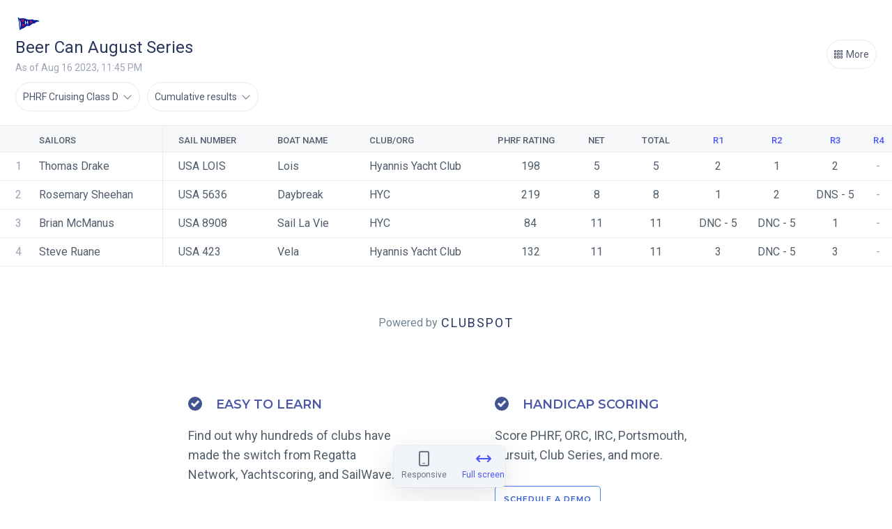

--- FILE ---
content_type: text/html; charset=utf-8
request_url: https://theclubspot.com/regatta/QPddZi3yiH/results
body_size: 31929
content:
<!DOCTYPE html>
<html lang="en">
    <head>
    <meta http-equiv="Content-Type" content="text/html; charset=utf-8"/>
    <meta name="viewport" content="width=device-width, initial-scale=1, maximum-scale=1">
    <script src="https://js.stripe.com/v3/"></script>
    <script type="text/javascript" src="https://ajax.googleapis.com/ajax/libs/jquery/3.5.1/jquery.min.js"></script>
    <link href="https://fonts.googleapis.com/icon?family=Material+Icons" rel="stylesheet">
    <script src="/public/assets/js/jquery-ui.min.js"></script>
    <link href="/public/assets/css/jquery-ui.min.css" rel="stylesheet">
    <script type="text/javascript" src="/parse-sdk-js"></script>
    <script type="text/javascript" src="/sc-common"></script>
    <!-- start vue -->
    
        <!-- prod minified vue js -->
        <script src="https://cdnjs.cloudflare.com/ajax/libs/vue/3.4.21/vue.global.prod.min.js"></script>
    
    <script src="/public/assets/js/catch-all-minified/vue.min.js"></script>
    <!-- end vue -->
    <!-- library for image orientation -->
    <script src="/public/assets/js/load-image-all.min.js"></script>
    <!-- moment.js -->
    <script type="text/javascript" src="https://cdnjs.cloudflare.com/ajax/libs/moment.js/2.30.1/moment.min.js"></script>
    <script type="text/javascript" src="https://cdnjs.cloudflare.com/ajax/libs/moment.js/2.30.1/moment-with-locales.min.js"></script>
    <script type="text/javascript" src="https://cdnjs.cloudflare.com/ajax/libs/moment-timezone/0.5.45/moment-timezone-with-data.min.js"></script>
    <!-- library for charts -->
    <script type="text/javascript" src="https://cdnjs.cloudflare.com/ajax/libs/Chart.js/2.9.4/Chart.js"></script>
    <link rel="stylesheet" href="/public/assets/css/material-icons.css">
    <!-- <link rel="stylesheet" href="https://kit.fontawesome.com/a59cae6e7b.css" crossorigin="anonymous"> -->
    <link rel="stylesheet" href="/public/assets/css/font-awesome.css" crossorigin="anonymous">
    <!-- more js -->
    <script src="/public/assets/js/cookies.js"></script>
    

    
        <!-- main app -->
        <link href="https://fonts.googleapis.com/css?family=Roboto:400,500|Cormorant+Garamond|Lato:300,400,700|Lora:400,500|Montserrat:400,500,600" rel="stylesheet">
        <link rel="stylesheet" href="/public/assets/css/stylesheet.css">
        <link rel="stylesheet" media="print" href="/public/assets/css/print.css">
        <script src="/public/assets/js/catch-all-minified/common.min.js"></script>
        <!-- Tip Tap browserified -->
        <script src="/public/assets/browserified/tiptap-browserified.js"></script>
        <!-- Juice browserified for inline css -->
        <script src="/public/assets/browserified/juice-browserified.js"></script>
        <!-- <script src="/public/assets/browserified/tiptaptest.js"></script> -->
        <!-- Swiper JS -->
        <link rel="stylesheet" href="https://cdn.jsdelivr.net/npm/swiper@11/swiper-bundle.min.css"/>
        <script src="https://cdn.jsdelivr.net/npm/swiper@11/swiper-bundle.min.js"></script>

    

    
        <link rel="shortcut icon" href="/public/assets/images/favicons/favicon.ico">
        <link rel="icon" sizes="16x16 32x32 64x64" href="/public/assets/images/favicons/favicon.ico">
        <link rel="apple-touch-icon" href="/public/assets/images/favicons/apple-touch-icon.png">
        <meta name="msapplication-TileColor" content="#FFFFFF">
        <meta name="msapplication-TileImage" content="/public/assets/images/favicons/favicon.ico">
    
    
    <!-- weglot translations -->
    

    

    

        <!-- google tag manager in analytics mode only (it's not white label, but it is also NOT a marketing page) -->

        <script>

            window.dataLayer = window.dataLayer || [];
            function gtag(){ dataLayer.push(arguments); }

            gtag('consent', 'default', {
                ad_storage: 'denied',
                ad_user_data: 'denied',
                ad_personalization: 'denied',
                analytics_storage: 'granted',
            });

        </script>

        <!-- Google Tag Manager -->
        <script>
            (function(w,d,s,l,i){w[l]=w[l]||[];w[l].push({'gtm.start':
            new Date().getTime(),event:'gtm.js'});var f=d.getElementsByTagName(s)[0],
            j=d.createElement(s),dl=l!='dataLayer'?'&l='+l:'';j.async=true;j.src=
            'https://www.googletagmanager.com/gtm.js?id='+i+dl;f.parentNode.insertBefore(j,f);
            })(window,document,'script','dataLayer','GTM-TWGR9ZMS');
        </script>
        <!-- End Google Tag Manager -->
        
        <!-- Google Tag Manager (noscript) -->
        <noscript><iframe src="https://www.googletagmanager.com/ns.html?id=GTM-TWGR9ZMS"height="0" width="0" style="display:none;visibility:hidden"></iframe></noscript>
        <!-- End Google Tag Manager (noscript) -->

    
    
    <!-- userway.org accessibility snippet -->
    

    

    
        <script src="/public/assets/js/catch-all-minified/micro-site-regatta-common.min.js"></script>
        <script src="/public/assets/js/catch-all-minified/micro-site-regatta-results.min.js"></script>
    

    

    
    
        <title>Beer Can August Series</title>
    
    <!-- fb open graph tags -->
    <meta property="fb:app_id" content="314788812688609" />
    
        <meta property="og:image" content="https://d282wvk2qi4wzk.cloudfront.net/29I1jDvD3A_regattaLogo_1682458220181">
    
    
        <meta property="og:description" content= "Beer Can August Series results">
        <meta name="description" content="Beer Can August Series results">
    

    <!-- Google Analytics for clubs -->
     
    <!-- END google analytics for clubs -->

    <!-- FB pixel for clubs -->
     
    <!-- FB pixel for clubs -->

    
        <!-- Calendly link widget begin -->
        <link href="https://assets.calendly.com/assets/external/widget.css" rel="stylesheet">
        <script src="https://assets.calendly.com/assets/external/widget.js" type="text/javascript"></script>
        <!-- Calendly link widget end -->
    

    <!-- vue date picker -->
    <!-- see: https://vue3datepicker.com/ -->
    <script src="/public/assets/js/vue-date-picker-8.5.1.js"></script>
    <link rel="stylesheet" href="/public/assets/css/vue-date-picker.css">

</head>    <body 
        data-regatta="{&#34;startDate&#34;:{&#34;__type&#34;:&#34;Date&#34;,&#34;iso&#34;:&#34;2023-08-01T04:00:00.000Z&#34;},&#34;endDate&#34;:{&#34;__type&#34;:&#34;Date&#34;,&#34;iso&#34;:&#34;2023-08-28T04:00:00.000Z&#34;},&#34;keywords&#34;:[&#34;2&#34;,&#34;20&#34;,&#34;202&#34;,&#34;2023&#34;,&#34;h&#34;,&#34;hy&#34;,&#34;hyc&#34;,&#34;hya&#34;,&#34;hyan&#34;,&#34;hyann&#34;,&#34;hyanni&#34;,&#34;hyannis&#34;,&#34;a&#34;,&#34;au&#34;,&#34;aug&#34;,&#34;augu&#34;,&#34;augus&#34;,&#34;august&#34;,&#34;c&#34;,&#34;ca&#34;,&#34;can&#34;,&#34;b&#34;,&#34;be&#34;,&#34;bee&#34;,&#34;beer&#34;],&#34;name&#34;:&#34;Beer Can August Series&#34;,&#34;clubObject&#34;:{&#34;createdAt&#34;:&#34;2019-12-11T21:23:17.241Z&#34;,&#34;updatedAt&#34;:&#34;2026-01-03T17:03:45.186Z&#34;,&#34;billing&#34;:{&#34;__type&#34;:&#34;Pointer&#34;,&#34;className&#34;:&#34;billing&#34;,&#34;objectId&#34;:&#34;XKAIGyePqg&#34;},&#34;membership_settings&#34;:{&#34;__type&#34;:&#34;Pointer&#34;,&#34;className&#34;:&#34;club_membership_settings&#34;,&#34;objectId&#34;:&#34;r4eD7CzQKK&#34;},&#34;superAdmin&#34;:{&#34;__type&#34;:&#34;Pointer&#34;,&#34;className&#34;:&#34;_User&#34;,&#34;objectId&#34;:&#34;ZsvHAcJSRI&#34;},&#34;web_settings&#34;:{&#34;public_account_creation&#34;:false,&#34;clubObject&#34;:{&#34;__type&#34;:&#34;Pointer&#34;,&#34;className&#34;:&#34;clubs&#34;,&#34;objectId&#34;:&#34;uYH3Rn2668&#34;},&#34;createdAt&#34;:&#34;2019-12-11T21:23:21.346Z&#34;,&#34;updatedAt&#34;:&#34;2024-08-05T16:22:17.257Z&#34;,&#34;subdomain_activated&#34;:true,&#34;user_verification_triggers&#34;:[&#34;membership_registration&#34;],&#34;new_web_builder&#34;:true,&#34;cached_page_data&#34;:{&#34;BKQwZZMMLu&#34;:{&#34;url_path&#34;:&#34;/&#34;,&#34;visibility&#34;:&#34;draft&#34;,&#34;name&#34;:&#34;home&#34;}},&#34;ACL&#34;:{&#34;*&#34;:{&#34;read&#34;:true},&#34;role:club_web_uYH3Rn2668&#34;:{&#34;write&#34;:true}},&#34;objectId&#34;:&#34;rEKeXqgvDR&#34;,&#34;__type&#34;:&#34;Object&#34;,&#34;className&#34;:&#34;club_web_settings&#34;},&#34;currency&#34;:&#34;usd&#34;,&#34;keywords&#34;:[&#34;h&#34;,&#34;hy&#34;,&#34;hya&#34;,&#34;hyan&#34;,&#34;hyann&#34;,&#34;hyanni&#34;,&#34;hyannis&#34;,&#34;hyc&#34;],&#34;location&#34;:&#34;Hyannis, MA&#34;,&#34;name&#34;:&#34;Hyannis Yacht Club&#34;,&#34;subdomain&#34;:&#34;hyannisyachtclub&#34;,&#34;payment_methods&#34;:[&#34;card&#34;,&#34;ach_debit&#34;,&#34;memberCharges&#34;],&#34;burgeeURL&#34;:&#34;https://myclubspot.s3-us-west-2.amazonaws.com/uYH3Rn2668_burgee_1580229229510&#34;,&#34;processing_passed_on&#34;:{&#34;card&#34;:3},&#34;email&#34;:&#34;waterfront@hyannisyachtclub.org&#34;,&#34;email_camps&#34;:&#34;waterfront@hyannisyachtclub.org&#34;,&#34;website&#34;:&#34;hyannisyachtclub.org&#34;,&#34;support_admin&#34;:{&#34;__type&#34;:&#34;Pointer&#34;,&#34;className&#34;:&#34;_User&#34;,&#34;objectId&#34;:&#34;mtnX13A8B2&#34;},&#34;transit_account&#34;:true,&#34;accounting_v2&#34;:true,&#34;default_products&#34;:{&#34;processing_passed_on&#34;:&#34;CZtw4KoOQD&#34;,&#34;donation&#34;:&#34;P9VsjQeT1p&#34;,&#34;membership_application_fees&#34;:&#34;RULlj0VxDi&#34;,&#34;membership_minimum&#34;:&#34;dBu2mtb29n&#34;,&#34;invoice_late_fee&#34;:&#34;z8k4sc2TYo&#34;,&#34;banquet_service_fee&#34;:&#34;tLjPNdtpSF&#34;,&#34;banquet_prepayment&#34;:&#34;TafY47RosG&#34;,&#34;banquet_deposit&#34;:&#34;9Z3HDCuQUP&#34;,&#34;surcharge&#34;:&#34;HF9BYH2VQO&#34;,&#34;prepaid_minimum&#34;:&#34;a8jOHePoJQ&#34;},&#34;legacy_gl_codes&#34;:true,&#34;group_waivers&#34;:false,&#34;print_server_v3&#34;:true,&#34;stripeAccountID&#34;:&#34;acct_1MbBY1QI79pQ9mAq&#34;,&#34;custom_pos_items&#34;:true,&#34;timezone&#34;:&#34;America/New_York&#34;,&#34;timezoneOffset&#34;:-4,&#34;city&#34;:&#34;Hyannis&#34;,&#34;country&#34;:&#34;US&#34;,&#34;state&#34;:&#34;MA&#34;,&#34;zip&#34;:&#34;02601&#34;,&#34;updated_address&#34;:{&#34;__type&#34;:&#34;Date&#34;,&#34;iso&#34;:&#34;2024-12-30T16:03:37.918Z&#34;},&#34;last_created_regatta&#34;:{&#34;__type&#34;:&#34;Date&#34;,&#34;iso&#34;:&#34;2026-01-03T17:03:44.983Z&#34;},&#34;restock_inventory&#34;:true,&#34;event_page_v2&#34;:true,&#34;ACL&#34;:{&#34;*&#34;:{&#34;read&#34;:true},&#34;role:club_admin_uYH3Rn2668&#34;:{&#34;write&#34;:true}},&#34;objectId&#34;:&#34;uYH3Rn2668&#34;,&#34;__type&#34;:&#34;Object&#34;,&#34;className&#34;:&#34;clubs&#34;},&#34;superAdmin&#34;:{&#34;__type&#34;:&#34;Pointer&#34;,&#34;className&#34;:&#34;_User&#34;,&#34;objectId&#34;:&#34;99hoPMpPHM&#34;},&#34;archived&#34;:false,&#34;pending&#34;:false,&#34;public&#34;:true,&#34;createdAt&#34;:&#34;2023-04-26T21:00:22.805Z&#34;,&#34;updatedAt&#34;:&#34;2024-12-30T16:57:00.760Z&#34;,&#34;collect_address&#34;:true,&#34;collect_gender&#34;:false,&#34;collect_sailNumber&#34;:true,&#34;has_series_scoring&#34;:&#34;true&#34;,&#34;imageCrop&#34;:&#34;contain&#34;,&#34;imageURL&#34;:&#34;https://d282wvk2qi4wzk.cloudfront.net/29I1jDvD3A_regattaLogo_1682458220181&#34;,&#34;lastChanceDate&#34;:{&#34;__type&#34;:&#34;Date&#34;,&#34;iso&#34;:&#34;2023-08-29T14:00:00.000Z&#34;},&#34;location&#34;:&#34;Hyannis, MA&#34;,&#34;note&#34;:&#34;&lt;p&gt;When you first register on ClubSpot, be sure to set up a profile to be able to go back later to access your registration.&lt;br /&gt;Member charge is available for Hyannis Yacht Club members only.&lt;/p&gt;&#34;,&#34;series_throwouts&#34;:&#34;entire_series&#34;,&#34;waitlist_payments&#34;:&#34;deferred&#34;,&#34;waitlist_updates&#34;:&#34;automatic&#34;,&#34;customFieldsArray&#34;:[{&#34;__type&#34;:&#34;Pointer&#34;,&#34;className&#34;:&#34;customFields&#34;,&#34;objectId&#34;:&#34;i9YfKkXwlM&#34;},{&#34;__type&#34;:&#34;Pointer&#34;,&#34;className&#34;:&#34;customFields&#34;,&#34;objectId&#34;:&#34;eAOLT9hSJN&#34;},{&#34;__type&#34;:&#34;Pointer&#34;,&#34;className&#34;:&#34;customFields&#34;,&#34;objectId&#34;:&#34;ijbASt6BbE&#34;},{&#34;__type&#34;:&#34;Pointer&#34;,&#34;className&#34;:&#34;customFields&#34;,&#34;objectId&#34;:&#34;O1E9XekieU&#34;},{&#34;__type&#34;:&#34;Pointer&#34;,&#34;className&#34;:&#34;customFields&#34;,&#34;objectId&#34;:&#34;lROh5atgJQ&#34;},{&#34;__type&#34;:&#34;Pointer&#34;,&#34;className&#34;:&#34;customFields&#34;,&#34;objectId&#34;:&#34;3J9sSUEykO&#34;},{&#34;__type&#34;:&#34;Pointer&#34;,&#34;className&#34;:&#34;customFields&#34;,&#34;objectId&#34;:&#34;38wBNUKYaL&#34;}],&#34;cloned_from&#34;:{&#34;__type&#34;:&#34;Pointer&#34;,&#34;className&#34;:&#34;regattas&#34;,&#34;objectId&#34;:&#34;29I1jDvD3A&#34;},&#34;boatClassesArray&#34;:[{&#34;__type&#34;:&#34;Pointer&#34;,&#34;className&#34;:&#34;boatClasses&#34;,&#34;objectId&#34;:&#34;iuPj8hSobB&#34;},{&#34;__type&#34;:&#34;Pointer&#34;,&#34;className&#34;:&#34;boatClasses&#34;,&#34;objectId&#34;:&#34;pQimz6eA2m&#34;}],&#34;email&#34;:&#34;oceanrace@hyannisyachtclub.org&#34;,&#34;date_windows&#34;:[],&#34;collect_medicalDetails&#34;:false,&#34;registrations&#34;:15,&#34;city&#34;:&#34;Hyannis&#34;,&#34;country&#34;:&#34;US&#34;,&#34;state&#34;:&#34;MA&#34;,&#34;updated_address&#34;:{&#34;__type&#34;:&#34;Date&#34;,&#34;iso&#34;:&#34;2024-12-30T16:57:00.720Z&#34;},&#34;zip&#34;:&#34;02601&#34;,&#34;ACL&#34;:{&#34;*&#34;:{&#34;read&#34;:true},&#34;role:club_regattas_uYH3Rn2668&#34;:{&#34;write&#34;:true},&#34;role:regatta_QPddZi3yiH&#34;:{&#34;write&#34;:true}},&#34;objectId&#34;:&#34;QPddZi3yiH&#34;}"
        data-regatta-id="QPddZi3yiH"
        data-hide-overall-series-tab=""
        data-has-series-scoring="true"
    >

        
    <div class="globalMessageInsert flexNoWrap easeFast hideForPrinting">
        <div class="global-message-icon-loading">
            <div class="global-message-icon-spinner"></div>
        </div>
        <p>
            <i class="fa-solid fa-square-check global-message-icon-good"></i>
            <i class="fa-solid fa-square-xmark global-message-icon-bad"></i>
            <span></span>
        </p>
    </div>


        <div id="overlay_results-race-overlay" class="standardOverlay scrollable hugePaddingBottom">
    <div 
        class="standardOverlayCard centeredBlock eightyThenNinety relative" 
        style="max-width: 100%;
        min-width: 100%;
        left: 0px;
        right: 0px;
        top: 10px;
        margin: 0px;
        border-radius: 0px;
        overflow: hidden;
        border-radius: 5px;"
    >
        <div class="relative flexNoWrap">
          <div class="drilldownHeaderBackButton easeFast" style="margin-top:15px;" onclick="fadeOut('#overlay_results-race-overlay');"></div>
          <h3 class="raceNumberInsert pointer" style="padding-left:10px;padding-top:20px;" onclick="fadeOut('#overlay_results-race-overlay');"></h3>
          <div class="flexGrowOne"></div>
          <div>
            <button class="primaryButton outline easeFast hideOnMobile" onclick="copyResultsToClipboard()" style="margin-top:15px;margin-right: 10px;">
                <div class="buttonIcon"></div>
                <span>Copy</span>
            </button>
            <button class="primaryButton outline easeFast" onclick="printResults()" style="margin-top:15px;margin-right: 10px;">
              <div class="buttonIcon"></div>
              <span>Print</span>
            </button>
          </div>
        </div>
        <div class="standardCardBody scrollable noPadding fff">
            <table id="race-results-overlay" class="tableInsert hundop race-results-overlay">
                <tbody>
                    <tr class="tableHeaderRow">
                      <th></th>
                      <th>Sail Number</th>
                      <th>Boat Name</th>
                      <th>Boat Type</th>
                      <th>Skipper</th>
                      <th>Handicap</th>
                      <th class="hidden showIfIsPursuit">Start Time</th>
                      <th>Corrected Time</th>
                      <th>Delta</th>
                      <th>Elapsed Time</th>
                      <th>Finish Time</th>
                    </tr>
                    <!-- rows injected here -->
                </tbody>
            </table>
            <div class="cardBodySpinnerWrap relative">
                <div class="cardBodySpinner centeredBlock"></div>
            </div>
            <p class="noObjectsMSG withPadding hidden">No results found.</p>
            <div class="flexWrapLeftAlign borderTop smallPaddingTop smallPaddingBottom roboto overflowHidden">
                <!-- inject metadata here -->
            
          </div>
        </div>
        <div class="raceDetails"></div>
    </div>
</div>
        <div 
            id="v-content" 
            class="hidden"
        >
            <!-- start standard content -->
            <div 
                class="lightBorderBottom sticky-header relativeForPrinting"
            >
                <div
                    style="padding-left:22px;padding-right:22px;"
                >
                    
                        <div class="smallIcon burgee left fe noMarginLeft" style="background-image:url(https://myclubspot.s3-us-west-2.amazonaws.com/uYH3Rn2668_burgee_1580229229510)"></div>
                    
                    <div class="flexNoWrap align-items-center">
                        <div>
                            <h2 
                                class="drilldownHeader capitalize relative" 
                                style="padding-bottom: 4px;white-space: initial;"
                            >Beer Can August Series</h2>
                            <div class="flexWrapLeftAlign" style="padding-top:3px;">
                                <p 
                                    v-if="loading.results"
                                    class="card-header-subtext coming-soon" 
                                    style="padding-top: 2px"
                                >xxxxxxxxxx</p>
                                <p 
                                    v-else
                                    class="card-header-subtext" 
                                    style="padding-top: 2px"
                                >{{ nice_as_of_date }}</p>
                            </div>
                        </div>
                        <div class="flexGrowOne"></div>
                        <button 
                            class="card-header-button-v3 easeFast noMarginRight flexNoWrap align-items-center hideForPrinting" 
                            @click="view_more()"
                        >
                            <i class="fa-regular fa-grid"></i>
                            <span 
                                class="hideOnMobile"
                                style="padding-left:5px;"
                            >More</span>
                        </button>
                    </div>
                </div>
            
                <!-- scrollable tab bar -->    
                <div 
                    class="scrollable tinyMarginTop"
                    style="padding-left: 22px;"
                > 
                    <div class="flexNoWrap">
                        
                        <!-- class picker -->
                        <template v-if="! loading.boat_classes">
                            <!-- we have classes -->
                            <div 
                                class="card-header-button-v3 noWrap centeredText pointer relative"
                                v-if="boat_classes.length >= 1"
                            >
                                {{ selected_class_name }}
                                <i class="fa-light fa-chevron-down" style="padding-left: 3px;"></i>
                                <select 
                                    v-model="selected_class_id"
                                    @change="class_changed"
                                >   
                                    <option 
                                        v-for="boat_class in boat_classes"
                                        :value="boat_class.id"
                                    >{{ boat_class.get('name') }}</option>
                                </select>
                            </div>
                            <!-- we don't have classes -->
                            <button 
                                class="card-header-button-v3 noWrap centeredText unclickable"
                                v-else
                            >
                                No classes found <i class="fa-light fa-chevron-down" style="padding-left: 3px;"></i>
                            </button>
                        </template>

                        <!-- division picker -->
                        <template v-if="divisions.length >= 1">

                            <!-- single select mode -->
                            <template 
                                v-if="! allow_division_multi_select"
                            >
                                <div 
                                    class="card-header-button-v3 noWrap centeredText pointer relative"
                                >
                                    {{ selected_divisions_string }}
                                    <i class="fa-light fa-chevron-down" style="padding-left: 3px;"></i>
                                    <select 
                                        @change="update_selected_division()"
                                        v-model="single_select_division_id"
                                    >   
                                        <option
                                            value="all"
                                        >All divisions</option>
                                        <option 
                                            v-for="division in divisions"
                                            :value="division.id"
                                        >{{ division.get('name') }}</option>
                                    </select>
                                </div>
                            </template>

                            <!-- multi select mode -->
                            <div 
                                class="relative"
                                v-else
                            >
                                <!-- 2 or more selected -->
                                <div
                                    v-if="selected_division_ids.length > 1"
                                    class="flexNoWrap noWrap relative filter_tag pointer"
                                    style="justify-content: center; align-items: center;"
                                    ref="division_filter_button"
                                    @click="show_division_dropdown = !show_division_dropdown"
                                >
                                    Divisions ({{ selected_division_ids.length }})
                                    <div class="xIcon pointer" @click.stop="unset_selected_division_ids"></div>
                                </div>
                                <!-- 1 selected -->
                                <div
                                    v-else-if="selected_division_ids.length === 1"
                                    class="flexNoWrap noWrap relative filter_tag pointer"
                                    style="justify-content: center; align-items: center;"
                                    ref="division_filter_button"
                                    @click="show_division_dropdown = !show_division_dropdown"
                                >
                                    {{ selected_divisions_string }}
                                    <div class="xIcon pointer" @click.stop="unset_selected_division_ids"></div>
                                </div>
                                <!-- 0 selected -->
                                <template v-else>
                                    <div 
                                        class="card-header-button-v3 noWrap centeredText pointer relative"
                                        ref="division_filter_button"
                                        @click.stop="show_division_dropdown = ! show_division_dropdown"
                                    >
                                        {{ selected_divisions_string }}
                                        <i 
                                            v-if="!show_division_dropdown"
                                            class="fa-light fa-chevron-down" 
                                            style="padding-left: 3px;"
                                        ></i>
                                        <i 
                                            v-else
                                            class="fa-light fa-chevron-up" 
                                            style="padding-left: 3px;"
                                        ></i>
                                    </div>
                                </template>

                                <!-- popup -->
                                <teleport to="body">
                                    <div 
                                        class="cardHeaderButtonFilterDropdown boxShadowBottom moreBlur" 
                                        :class="{active: show_division_dropdown}"
                                        style="position:fixed;"
                                        ref="filterDropdown"
                                        @click.stop
                                    >
                                        <div class="flexGrowOne flexNoWrap">
                                            <div 
                                                id="filter_popup_right" 
                                                class="filter_popup_right flexGrowTwo scrollable"
                                            >
                                                <div 
                                                    v-for="division in divisions"
                                                    class="popup-filter-option flexNoWrap"
                                                    :class="{'active': selected_division_ids.indexOf( division.id ) >= 0}"
                                                    :key="division.id"
                                                    @click.stop="clicked_division_option( division )"
                                                >
                                                    <i 
                                                        v-if="selected_division_ids.indexOf( division.id ) >= 0"
                                                        class="fa-solid fa-square-check"
                                                    ></i>
                                                    <i v-else class="fa-light fa-square"></i>
                                                    <div class="flexGrowOne">
                                                        <p>{{ division.get('name') }}</p>
                                                    </div>
                                                </div>
                                            </div>
                                        </div>      
                                    </div>
                                </teleport>
                            </div>
                        </template>                    
                        <!-- series picker -->
                        <template v-if="subevents.length >= 1 && ! selected_race">
                            <!-- we have subevents -->
                            <div 
                                class="card-header-button-v3 noWrap centeredText pointer relative"
                            >
                                {{ selected_subevent_name }}
                                <i class="fa-light fa-chevron-down" style="padding-left: 3px;"></i>
                                <select 
                                    v-model="selected_subevent_id"
                                    @change="subevent_changed"
                                >   
                                    <option 
                                        v-if="!hide_overall_series_tab"
                                        value="all"
                                    >Overall series</option>
                                    <option 
                                        v-for="subevent in subevents"
                                        :value="subevent.id"
                                    >{{ subevent.get('name') }}</option>
                                </select>
                            </div>
                        </template>
                        <!-- handicap race picker -->
                        <template v-if="handicap_label && races.length >= 1">
                            <!-- we have classes -->
                            <div
                                class="card-header-button-v3 noWrap centeredText pointer relative"
                            >
                                {{ selected_race_name }}
                                <i class="fa-light fa-chevron-down" style="padding-left: 3px;"></i>
                                <select 
                                    v-model="selected_race"
                                    @change="race_changed"
                                >
                                    <option 
                                        :value= undefined
                                    >Cumulative results</option>
                                    <option 
                                        v-for="race in races"
                                        :value="race"
                                    >{{ race_name( race ) }}</option>
                                </select>
                            </div>
                        </template>
                    </div>
                </div>
            </div>
            <!-- results table -->
            <div 
                class="overflowVisibleForPrinting"
                :class="[{'scrollable': responsiveView, 'has-divisions': divisions.length >= 1}]"
            >
                <div 
                    class="noBorder noPadding overflowVisibleForPrinting"
                    :class="{'scrollable': responsiveView}"
                >
                    <div class="relative">
                        <!-- loading results -->
                        <div 
                            v-if="loading.results"
                            class="cardBodySpinnerWrap relative active"
                            style="min-height: calc(100vh - 390px);"
                        >
                            <div class="cardBodySpinner centeredBlock"></div>
                        </div>
                        <!-- not loading -->
                        <template v-else>

                            <!-- pdf or external link scoring -->
                            <template v-if="scoring_config && (scoring_config.method == 'pdf' || scoring_config.method == 'external_link' )">
                                
                                <!-- great, we have a link -->
                                <p 
                                    v-if="scoring_config.url"
                                    class="subtext withPadding marginTopBottom" 
                                    style="min-height: calc(100vh - 390px);"
                                >
                                    Click here to view <a :href="scoring_config.url">{{ selected_class.get('name') }} results</a>.
                                </p>

                                <!-- don't have a link -->
                                <div 
                                    v-else
                                    class="noObjectsMSG paddingLeftRightTwenty paddingTopBottomThirty" 
                                    style="min-height: calc(100vh - 390px);"
                                >
                                    <p class="noObjectsMSG">No scores posted.</p>
                                </div>

                            </template>
                            <!-- default scoring -->
                            <template v-else>
                                <!-- we have results! -->
                                <template v-if="scores_by_registration.length >= 1 && races.length >= 1">

                                    <div 
                                        id="table-container"
                                        ref="tableContainer"                         
                                    >
                                        <table
                                            v-if="selected_race && single_race_results"
                                            class="tableInsert fff hundop"
                                            ref="table"                                    
                                        >
                                            <thead>
                                                <tr class="tableHeaderRow">
                                                <th></th>
                                                <th>Sail Number</th>
                                                <th>Boat Name</th>
                                                <th>Boat Type</th>
                                                <th>Skipper</th>
                                                <th>Handicap</th>
                                                <th v-if="isPursuitRace">Start Time</th>
                                                <th>Corrected Time</th>
                                                <th>Delta</th>
                                                <th>Elapsed Time</th>
                                                <th>Finish Time</th>
                                                </tr>
                                                <!-- rows injected here -->
                                            </thead>
                                            <tbody>
                                                <tr 
                                                    v-for="(result,i) in single_race_results"
                                                    :key="result.registration.id"
                                                    class="tableRow"
                                                >
                                                    <!-- position -->
                                                    <td>
                                                        <p>{{ i + 1 }}</p>
                                                    </td>
                                                    <!-- sail number -->
                                                    <td>
                                                        <p v-if="result.registration.sailNumber">{{ result.registration.sailNumber }}</p>
                                                        <p v-else class="incomplete">None</p>
                                                    </td>
                                                    <!-- boat name -->
                                                    <td>
                                                        <p v-if="result.registration.boatName">{{ result.registration.boatName }}</p>
                                                        <p v-else class="incomplete">None</p>
                                                    </td>
                                                    <!-- boat type -->
                                                    <td>
                                                        <p v-if="result.registration.boatType">{{ result.registration.boatType }}</p>
                                                        <p v-else class="incomplete">None</p>
                                                    </td>
                                                    <!-- skipper -->
                                                    <td>
                                                        <p v-if="result.registration.lastName">{{ sailor_names( result.registration, true ) }}</p>
                                                        <p v-else class="incomplete">None</p>
                                                    </td>
                                                    <!-- handicap -->
                                                    <td>
                                                        <p v-if="result.registration.boatClassObject">{{ return_handicap(result.registration) }}</p>
                                                        <p v-else class="incomplete">None</p>
                                                    </td>
                                                    <!-- start time -->
                                                    <td v-if="isPursuitRace">
                                                        <p v-if="result.score.pursuitStart">{{ format_start_or_finish_time( result.score.pursuitStart, true ) }}</p>
                                                        <p v-else class="incomplete">None</p>
                                                    </td>                                                   
                                                    <!-- has letter score -->
                                                    <template v-if="result.score.letterScore && nonFinishingLetterScores.indexOf( result.score.letterScore ) >= 0">
                                                        <!-- corrected time -->
                                                        <td><p>{{result.score.letterScore + ' - ' + result.score.points}}</p></td>
                                                        <!-- delta -->
                                                        <td><p>{{result.score.letterScore + ' - ' + result.score.points}}</p></td>
                                                        <!-- elapsed time -->
                                                        <td><p>{{result.score.letterScore + ' - ' + result.score.points}}</p></td>
                                                        <!-- finish time -->
                                                        <td><p>{{result.score.letterScore + ' - ' + result.score.points}}</p></td>
                                                    </template>
                                                    <!-- non letter score -->
                                                    <template v-else>
                                                        <!-- corrected time -->
                                                        <td>
                                                            <p v-if="result.score.corrected_time">
                                                                {{ return_time_for_milliseconds(result.score.corrected_time)}}
                                                                <span v-if="result.score.letterScore">
                                                                    {{ ' - ' + result.score.letterScore }}
                                                                </span>
                                                            </p>
                                                            <p v-else class="incomplete">None</p>
                                                        </td>
                                                        <!-- delta time -->
                                                        <td>
                                                            <p v-if="result.score.corrected_time && i === 0">
                                                                {{ return_time_for_milliseconds(0) }}
                                                                <span v-if="result.score.letterScore">
                                                                    {{ ' - ' + result.score.letterScore }}
                                                                </span>
                                                            </p>
                                                            <p v-else-if="result.score.corrected_time">
                                                                {{ return_time_for_milliseconds(return_delta(result.score)) }}
                                                                <span v-if="result.score.letterScore">
                                                                    {{ ' - ' + result.score.letterScore }}
                                                                </span>
                                                            </p>                                                                                                                <p v-else class="incomplete">None</p>
                                                            <p v-else class="incomplete">None</p>
                                                        </td>
                                                        <!-- elapsed time -->
                                                        <td>
                                                            <p v-if="result.score.milliseconds_elapsed">
                                                                {{ return_time_for_milliseconds(result.score.milliseconds_elapsed) }}
                                                                <span v-if="result.score.letterScore">
                                                                    {{ ' - ' + result.score.letterScore }}
                                                                </span>
                                                            </p>
                                                            <p v-else-if="result.score.pursuitStart">
                                                                {{ return_time_for_milliseconds(return_pursuit_elapsed_time(result.score)) }}
                                                                <span v-if="result.score.letterScore">
                                                                    {{ ' - ' + result.score.letterScore }}
                                                                </span>
                                                            </p>
                                                            <p v-else class="incomplete">None</p>
                                                        </td>
                                                        <!-- finish time -->
                                                        <td>
                                                            <p v-if="result.score.finish_time">
                                                                {{ format_start_or_finish_time( result.score.finish_time, true ) }}
                                                                <span v-if="result.score.letterScore">
                                                                    {{ ' - ' + result.score.letterScore }}
                                                                </span>
                                                            </p>
                                                            <p v-else class="incomplete">None</p>
                                                        </td>
                                                    </template>
                                                </tr>
                                            </tbody>
                                        </table>                
                                        <div 
                                            v-else-if="selected_race"
                                            class="noObjectsMSG paddingLeftRightTwenty paddingTopBottomThirty" 
                                            style="min-height: calc(100vh - 390px);"
                                        >
                                            <p class="noObjectsMSG">No scores posted.</p>
                                        </div>
                                        <table
                                            v-else
                                            class="tableInsert fff hundop"
                                            ref="table"
                                        >
                                            <tbody>
                                                <tr class="tableHeaderRow">
                                                    <th style="padding-right:15px;padding-left:15px;"></th>
                                                    <th class="sticky-column">Sailors</th>
                                                    <th class="print_smallPadding">Sail Number</th>
                                                    <th 
                                                        v-if="scoring_config.method == 'one_design_with_fleets'"
                                                        class="print_smallPadding"
                                                    >Fleet</th>
                                                    <th 
                                                        v-if="result_fields.boatName"
                                                        class="print_smallPadding"
                                                    >Boat Name</th>
                                                    <th 
                                                        v-if="result_fields.clubOrg"
                                                        class="print_smallPadding"
                                                    >Club/Org</th>
                                                    <th 
                                                        v-if="result_fields.boatType"
                                                        class="print_smallPadding"
                                                    >Boat Type</th>
                                                    <th 
                                                        v-if="result_fields.boatColor"
                                                        class="print_smallPadding"
                                                    >Boat Color</th>
                                                    <th 
                                                        v-if="result_fields.spinnakerColor"
                                                        class="print_smallPadding"
                                                    >Spinnaker Color</th>
                                                    <th 
                                                        v-if="result_fields.loa"
                                                        class="print_smallPadding"
                                                    >LOA</th>
                                                    <th 
                                                        v-if="divisions.length >= 1"
                                                        class="print_smallPadding"
                                                    >Division</th>
                                                    <!-- laser masters -->
                                                    <template v-if="scoring_config.method == 'laserMaster'">
                                                        <th class="print_smallPadding lessPadding">Laser Master Rating</th>
                                                        <th class="print_smallPadding lessPadding">Master's Handicap</th>
                                                    </template>
                                                    <!-- all other handicap -->
                                                    <template v-else-if="handicap_label">
                                                        <th class="print_smallPadding lessPadding"
                                                        >{{ handicap_label }}</th>
                                                    </template>
                                                    <!-- score totals -->
                                                    <th class="centeredText print_smallPadding">Net</th>
                                                    <th class="centeredText print_smallPadding">Total</th>
                                                    <!-- race columns -->
                                                    <template 
                                                        v-for="race in races"
                                                    >                                                      
                                                        <th 
                                                            v-if="show_race_links"
                                                            class="centeredText print_smallPadding lessPadding"
                                                        ><a 
                                                            @click="tapped_view_race_specific_results( race )"
                                                        >{{ race_label( race ) }}</a></th>
                                                        <th 
                                                            v-else
                                                            class="centeredText print_smallPadding"
                                                        >{{ race_label( race ) }}</th>
                                                    </template>
                                                </tr>
                                                <!-- now the result rows -->
                                                <tr 
                                                    v-for="(result, i) in sorted_and_filtered_results"
                                                    :key="result.registrationObject.id"
                                                    class="resultsRow tableRow"
                                                >
                                                    <!-- position -->
                                                    <td class="first-cell"><p class="counter incomplete">{{ i + 1 }}</p></td>
                                                    <!-- sailor names -->
                                                    <td class="sticky-column">
                                                        <p class="preWrap minMaxOneThirty_print"><span v-html="sailor_names( result.registrationObject )"></span></p>
                                                    </td>
                                                    <!-- sail number -->
                                                    <td class="print_smallPadding"><span v-html="sail_number( result.registrationObject )"></span></td>
                                                    
                                                    <!-- fleet-->
                                                    <td 
                                                        v-if="scoring_config.method == 'one_design_with_fleets'"
                                                        class="print_smallPadding"
                                                    >
                                                        <p v-html="fleet_markup( result.registrationObject )"></p>
                                                    </td>

                                                    <!-- boat name -->
                                                    <td 
                                                        v-if="result_fields.boatName"
                                                        class="print_smallPadding"
                                                    >
                                                        <p 
                                                            v-if="result.registrationObject.boatName"
                                                            class="preWrap maxTwoHundo"
                                                        >{{ result.registrationObject.boatName }}</p>
                                                        <p 
                                                            v-else
                                                            class="incomplete"
                                                        >None</p>
                                                    </td>

                                                    <!-- club/org -->
                                                    <td 
                                                        v-if="result_fields.clubOrg"
                                                        class="print_smallPadding"
                                                    >
                                                        <p 
                                                            v-if="result.registrationObject.clubName"
                                                            class="preWrap maxTwoHundo"
                                                        >{{ result.registrationObject.clubName }}</p>
                                                        <p 
                                                            v-else
                                                            class="incomplete"
                                                        >None</p>
                                                    </td>

                                                    <!-- boat type -->
                                                    <td 
                                                        v-if="result_fields.boatType"
                                                        class="print_smallPadding"
                                                    >
                                                        <p 
                                                            v-if="result.registrationObject.boatType"
                                                            class="preWrap maxTwoHundo"
                                                        >{{ result.registrationObject.boatType }}</p>
                                                        <p 
                                                            v-else
                                                            class="incomplete"
                                                        >None</p>
                                                    </td>

                                                    <!-- boat color -->
                                                    <td 
                                                        v-if="result_fields.boatColor"
                                                        class="print_smallPadding"
                                                    >
                                                        <p 
                                                            v-if="result.registrationObject.boatColor"
                                                            class="preWrap maxTwoHundo"
                                                        >{{ result.registrationObject.boatColor }}</p>
                                                        <p 
                                                            v-else
                                                            class="incomplete"
                                                        >None</p>
                                                    </td>

                                                    <!-- spinnaker color -->
                                                    <td 
                                                        v-if="result_fields.spinnakerColor"
                                                        class="print_smallPadding"
                                                    >
                                                        <p 
                                                            v-if="result.registrationObject.spinnakerColor"
                                                            class="preWrap maxTwoHundo"
                                                        >{{ result.registrationObject.spinnakerColor }}</p>
                                                        <p 
                                                            v-else
                                                            class="incomplete"
                                                        >None</p>
                                                    </td>

                                                    <!-- loa -->
                                                    <td 
                                                        v-if="result_fields.loa"
                                                        class="print_smallPadding"
                                                    >
                                                        <p 
                                                            v-if="result.registrationObject.loa"
                                                            class="preWrap maxTwoHundo"
                                                        >{{ result.registrationObject.loa }}</p>
                                                        <p 
                                                            v-else
                                                            class="incomplete"
                                                        >None</p>
                                                    </td>

                                                    <!-- division-->
                                                    <td 
                                                        v-if="divisions.length >= 1"
                                                        class="print_smallPadding"
                                                    >
                                                        <span v-html="divisions_markup( result.registrationObject )"></span>
                                                    </td>

                                                    <!-- handicap -->
                                                    <td 
                                                        v-if="handicap_markup( result.registrationObject )"
                                                        class="print_smallPadding lessPadding"
                                                    >
                                                        <span v-html="handicap_markup( result.registrationObject )"></span>
                                                    </td>

                                                    <!-- laser master total -->
                                                    <td 
                                                        v-if="scoring_config.method == 'laserMaster'"
                                                        class="print_smallPadding lessPadding"
                                                    ><p class="centeredText">{{ return_master_total( result ) }}</p></td>

                                                    <!-- net -->
                                                    <td class="print_smallPadding">
                                                        <p class="centeredText">{{ result.net }}</p>
                                                    </td>

                                                    <!-- total -->
                                                    <td class="print_smallPadding">
                                                        <p class="centeredText">{{ return_total( result ) }}</p>
                                                    </td>

                                                    <!-- individual race scores -->
                                                    <template 
                                                        v-for="race in races"
                                                    >
                                                        <td 
                                                            class="centeredText print_smallPadding lessPadding"
                                                        ><span v-html="score_markup( race, result.scoring_data )"></span></td>
                                                    </template>
                                                </tr>
                                            </tbody>
                                        </table>
                                    </div>
                                </template>
                                <!-- no results -->
                                <div 
                                    v-else
                                    class="noObjectsMSG paddingLeftRightTwenty paddingTopBottomThirty" 
                                    style="min-height: calc(100vh - 390px);"
                                >
                                    <p class="noObjectsMSG">No scores posted.</p>
                                </div>
                            </template>
                            <!-- race data for single race results -->
                            <template 
                                v-if="selected_race && single_race_start_details && single_race_start_details.length >= 1"
                                v-for="start_data in single_race_start_details"
                            >
                                <div class="race-metadata-wrap">

                                    <!-- Race and Start Number -->
                                    <div>
                                    <p class="inline-account-toolbar-header">
                                        Race {{ start_data.race_number }}, Start {{ start_data.number }}
                                    </p>
                                    </div>

                                    <!-- Conditions Section -->
                                    <div class="minTwoHundo marginTopBottom bigPaddingLeftRight textLeft">
                                    <h4 class="smallBlockLetters leftText smallMarginBottom">Conditions</h4>

                                    <!-- Start Time -->
                                    <div class="flexNoWrap tinyPaddingTop">
                                        <p class="inline-label">Start time</p>
                                        <p class="flexGrowOne inline-value" v-if="start_data.start_time">
                                        {{ return_format_timespant_date(new Date(start_data.start_time)) }}
                                        </p>
                                        <p class="flexGrowOne inline-value incomplete" v-else>None</p>
                                    </div>

                                    <!-- Distance -->
                                    <div class="flexNoWrap tinyPaddingTop">
                                        <p class="inline-label">Distance</p>
                                        <p class="flexGrowOne inline-value" v-if="start_data.distance">
                                        {{ start_data.distance }}nm
                                        </p>
                                        <p class="flexGrowOne inline-value incomplete" v-else>None</p>
                                    </div>

                                    <!-- Wind Speed -->
                                    <div class="flexNoWrap tinyPaddingTop">
                                        <p class="inline-label">Wind speed (knots)</p>
                                        <p class="flexGrowOne inline-value" v-if="start_data.wind">
                                        {{ start_data.wind }} knots
                                        </p>
                                        <p class="flexGrowOne inline-value incomplete" v-else>None</p>
                                    </div>
                                    </div>

                                    <!-- Scoring Section -->
                                    <div class="minTwoHundo maxSixHundo marginTopBottom bigPaddingLeftRight textLeft">
                                    <h4 class="smallBlockLetters leftText smallMarginBottom">Scoring</h4>

                                    <!-- Rating System -->
                                    <div class="flexNoWrap tinyPaddingTop">
                                        <p class="inline-label">Rating system</p>
                                        <p class="flexGrowOne inline-value" v-if="start_data.scoring.method">
                                        {{ return_string_for_scoring_method(start_data.scoring.method) }}
                                        </p>
                                        <p class="flexGrowOne inline-value incomplete" v-else>None</p>
                                    </div>

                                    <!-- Timing Method -->
                                    <div class="flexNoWrap tinyPaddingTop">
                                        <p class="inline-label">Method (ToD vs. ToT)</p>
                                        <p class="flexGrowOne inline-value">
                                        {{ start_data.method === 'tod' ? 'Time over distance' : 'Time over time' }}
                                        </p>
                                    </div>

                                    <!-- PHRF A/B -->
                                    <div class="flexNoWrap tinyPaddingTop">
                                        <p class="inline-label">PHRF A/B</p>
                                        <p class="flexGrowOne inline-value" v-if="start_data.scoring.method === 'phrf' || start_data.scoring.method === 'pursuit'">
                                        {{ start_data.phrf_a }} / {{ start_data.phrf_b }}
                                        </p>
                                        <p class="flexGrowOne inline-value incomplete" v-else>None</p>
                                    </div>

                                    <!-- ORC Course Option -->
                                    <div class="flexNoWrap tinyPaddingTop">
                                        <p class="inline-label">ORC course option</p>
                                        <p class="flexGrowOne inline-value" v-if="start_data.orc_course_option && start_data.orc_course_option !== 'Select option'">
                                        {{ nice_orc_course_option(start_data.orc_course_option) }}
                                        </p>
                                        <p class="flexGrowOne inline-value incomplete" v-else>None</p>
                                    </div>
                                    </div>
                                </div>
                            </template>
                        </template>
                    </div>
                </div>                
            </div>
            <div class="powered_by_wrap bigPaddingTop">
                <div class="flexNoWrapCenter align-items-center">
                    <p class="powered_by noMarginLeft">Powered by </p>
                    <h1 class="modern" style="font-weight:bold;">Clubspot</h1>
                </div>
            </div>
            <div class="relative fff bigPaddingBottom hugePaddingBottomOnMobile hideForPrinting">
                
                    <div class="flexWrap hideForPrinting">
                        <div class="product-card onWhite has-photo overflowHidden easeFast relative fff maxThreeHundo boxShadowOnHover">
                            <div class="flexNoWrap">
                                <div class="successIcon tinyIcon active noMarginLeft"></div>
                                <p class="product-card-label smallerMarginLeft">Easy to learn</p>
                            </div>
                            <p class="product-card-explain">Find out why hundreds of clubs have made the switch from Regatta Network, Yachtscoring, and SailWave.</p>
                            <button class="primaryButton outline easeFast boxShadowBottom smallMarginTop relative">
                                Learn more
                                <a class="absoluteA" href="/product-regattas"></a>
                            </button>
                        </div>
                        <div class="product-card onWhite has-photo overflowHidden easeFast relative fff maxThreeHundo boxShadowOnHover">
                            <div class="flexNoWrap">
                                <div class="successIcon tinyIcon active noMarginLeft"></div>
                                <p class="product-card-label smallerMarginLeft">Handicap Scoring</p>
                            </div>
                            <p class="product-card-explain">Score PHRF, ORC, IRC, Portsmouth, Pursuit, Club Series, and more.</p>
                            <button class="primaryButton outline easeFast boxShadowBottom smallMarginTop relative">
                                Schedule a demo
                                <a class="absoluteA tapped_schedule_demo" data-demo-type="regattas_demo"></a>
                            </button>
                        </div>
                        <div class="product-card onWhite has-photo overflowHidden easeFast relative fff maxThreeHundo boxShadowOnHover">
                            <div class="flexNoWrap">
                                <div class="successIcon tinyIcon active noMarginLeft"></div>
                                <p class="product-card-label smallerMarginLeft">One-Design Scoring</p>
                            </div>
                            <p class="product-card-explain">Score one-design fleets of all sizes, from any device - even from the water.</p>
                            <button class="primaryButton outline easeFast boxShadowBottom smallMarginTop relative">
                                Schedule a demo
                                <a class="absoluteA tapped_schedule_demo" data-demo-type="regattas_demo"></a>
                            </button>
                        </div>
                    </div>
                
            </div>
            <div 
                v-if="!loading.results"
                class="toolbar-v2-icon active smallMarginBottom hideForPrinting" 
                style="width:160px;bottom:20px;margin-bottom:0px;"
            >
                <div class="flexNoWrap drilldownFooterMenu order_table_toggle_wrap easeFast" style="left: 0px; position: fixed;">
                    <div 
                        class="native-tab-bar-item"
                        @click="change_view('responsive')"
                        :class="{ active : this.responsiveView }"
                    >
                        <div class="centeredText centeredBlock">
                            <i class="fa-regular fa-mobile native-tab-bar-icon"></i>
                            <p class="native-tab-bar-label">Responsive</p>
                        </div>
                    </div>
                    <div 
                        class="native-tab-bar-item"
                        @click="change_view('fullscreen')"
                        :class="{ active : !this.responsiveView }"
                    >
                        <div class="centeredText centeredBlock">
                            <i class="fa-regular fa-arrows-left-right native-tab-bar-icon"></i>
                            <p class="native-tab-bar-label">Full screen</p>
                        </div>
                    </div>
                </div>
            </div>
            
            <!-- react native tab bar -->
            <native-tab-bar-component></native-tab-bar-component>

        </div>

        <div id="v-overlays">
            <!-- vue overlays -->
            <template v-if="overlays.handle_common_grid">
                <handle-common-grid></handle-common-grid>
            </template>
            <template v-if="overlays.show_push_notification">
                <show-push-notification></show-push-notification>
            </template>
        </div>

    </body>

    <script>

        //create the app
        store.components["regatta_results"] = {
            //loading
            loading: {
                boat_classes: true,
                results: true
            },
            //boat classes
            selected_class_id: null,
            boat_classes: [],
            //divisions
            selected_division_ids: [],
            single_select_division_id: null,
            show_division_dropdown: false,
            //subevents
            selected_subevent_id: null,
            subevents: [],
            hide_overall_series_tab: false,
            // races
            selected_race: null,
            //results data
            results_data: null,
            last_query: null,
            //other
            responsiveView: true,
            streamers: [],
            nonFinishingLetterScores: ["TLE", "DNF", "DNC", "DNS", "BYE", "NSC", "OCS", "UFD", "BFD", "RET", "DSQ"],

        }
        
        var app_content = createApp({
            data() {
                return store.components["regatta_results"]
            },
            mounted() {
                //show the content
                $('#v-content').removeClass('hidden');
                $(document).scrollTop(0);
                this.hide_overall_series_tab = $('body').data('hide-overall-series-tab');
                //make some promises
                var promise = Promise.resolve();
                var promises = [];
                //boat class promise
                var boat_class_promise = promise.then(()=> {
                    return this.load_boat_classes()
                });
                promises.push( boat_class_promise );
                //streamer promise
                var streamer_promise = promise.then(()=> {
                    return this.load_streamers()
                });
                //subevent promise
                if( $('body').data('has-series-scoring') ){
                    var subevent_promise = promise.then(()=> {
                        return this.load_subevents();
                    });
                    promises.push( subevent_promise );
                }
                //return in parallel
                Promise.all(promises).then(()=>{
                    if( this.hide_overall_series_tab && this.subevents[0] ){
                        this.selected_subevent_id = this.subevents[0].id;
                    }
                    //load results
                    this.load_results();
                });
                //user preferences
                this.load_user_preferences();
                //handle resizing
                window.addEventListener("resize", this.fit_table_to_container); // Adjust table on window resize            
                //handle the divisions dropdown
                window.addEventListener('resize', this.updateDropdownPosition);
                document.addEventListener('click', this.handleClickOutside);
            },
            beforeUnmount() {
                // Remove the event listener when the component is destroyed
                window.removeEventListener("resize", this.fit_table_to_container); // Cleanup event listener
                window.removeEventListener('resize', this.updateDropdownPosition);
                document.removeEventListener('click', this.handleClickOutside);
            },
            methods: {
                race_name( race ){
                    if( race.nickname ){
                        return race.nickname;
                    }
                    return 'Race ' + race.number;
                },
                selected_more_menu_option( option ){
                    switch (option) {
                        case "event_details":
                            window.location.href = "/regatta/" + $('body').data('regatta-id');
                            break;
                        case "list_view":
                            window.location.href = "/regatta/" + $('body').data('regatta-id') + "/results?list_view=true";
                            break;
                        case "print_results":
                            this.$nextTick(() => {
                                window.print();
                            });
                            break;
                        case "copy_results":
                            //copyTableToClipboard( document.getElementById('copy-target-results') );
                            copyTableToClipboard( document.getElementById('table-container') );
                            //display a message
                            displayMessage("The results were copied to your clipboard! You can now paste directly into Google Sheets or Excel for enhanced printing.", false, 15000);
                            break;
                        default:
                            break;
                    }
                },
                return_more_menu_options(){
                    var options = [{
                        text: "Event details",
                        fn: this.selected_more_menu_option,
                        args:[ "event_details" ],
                        icon_class: 'fa-light fa-sailboat',
                    },
                    {
                        text: "List view",
                        fn: this.selected_more_menu_option,
                        args:[ "list_view" ],
                        icon_class: 'fa-light fa-list',
                    },
                    {
                        text: "Print results",
                        fn: this.selected_more_menu_option,
                        args:[ "print_results" ],
                        icon_class: 'fa-light fa-print',
                    },{
                        text: "Copy/paste results",
                        fn: this.selected_more_menu_option,
                        args:[ "copy_results" ],
                        icon_class: 'fa-light fa-copy',
                    }];
                    return [{
                        options: options
                    }]
                },
                view_more(){
                    var params = {};
                    params["title"] = "Select action";
                    params["hide_on_selection"] = true;
                    params["retrieve_sections_fn"] = this.return_more_menu_options;
                    handle_common_grid( params );
                },                
                load_subevents(){
                    var promise = Promise.resolve();
                    var thisPromise = promise.then(()=>{
                        var query = new Parse.Query("subevents");
                        query.equalTo('regattaObject', {
                            "__type": "Pointer",
                            "className": "regattas",
                            "objectId": $('body').data('regatta-id')
                        });
                        query.equalTo('archived', false);
                        query.ascending('priority,createdAt');
                        return query.find();
                    }).then(( retrieved_subevents )=>{
                        this.subevents = retrieved_subevents;
                        return Promise.resolve();
                    }).catch((error)=>{
                        this.check_invalid_session_token(error);
                    });
                    return thisPromise;
                },
                returnScoreDataForRace( number, scoring_data ){
                    var obj;
                    for (var i = scoring_data.length - 1; i >= 0; i--) {
                        var thisRaceNumber = scoring_data[i].race_number;
                        if( thisRaceNumber == number ){
                            obj = scoring_data[i];
                            break;
                        }
                    }
                    return obj;
                },
                score_markup( race, scoring_data ){
                    var scoreSituation = '';
                    var scoreDataForRace = this.returnScoreDataForRace( race.number, scoring_data );
                    if( scoreDataForRace ){
                        //great, this registration has a score recorded for this race
                        if( scoreDataForRace ){
                            if( scoreDataForRace.throwout ){
                                //it's a throwout
                                if( scoreDataForRace.letterScore ){
                                    //it's a letter score
                                    scoreSituation += '<p class="centeredText">[' + scoreDataForRace.letterScore + ' - ' + scoreDataForRace.points + ']</p>';
                                }else{
                                    //it's not a letter score
                                    scoreSituation += '<p class="centeredText">[' + scoreDataForRace.points + ']</p>';
                                }
                            }else{
                                //it's not a throwout
                                if( scoreDataForRace.letterScore ){
                                    //it's a letter score
                                    scoreSituation += '<p class="centeredText">' + scoreDataForRace.letterScore + ' - ' + scoreDataForRace.points + '</p>';
                                }else{
                                    //it's not a letter score
                                    scoreSituation += '<p class="centeredText">' + scoreDataForRace.points + '</p>';
                                }
                            }
                        }
                    }else{
                        scoreSituation += '<p class="incomplete centeredText">-</p>';
                    }
                    return scoreSituation;
                },
                return_master_total( result ){
                    var scoring_data = result.scoring_data || [];
                    let registrationObject = result.registrationObject;
                    var number_of_non_throwouts = 0;
                    for (var i = scoring_data.length - 1; i >= 0; i--) {
                        if( ! scoring_data[i].throwout && scoring_data[i].points ){
                            number_of_non_throwouts ++;
                        }
                    }
                    var masterHandicap = registrationObject.handicap_laserMaster ? registrationObject.handicap_laserMaster : 0;
                    var masterTotal = number_of_non_throwouts * masterHandicap;
                    return masterTotal;
                },
                return_total( result ){
                    var total = result.total || 0;
                    if( this.scoring_config.method == "laserMaster" ){
                        let masterTotal = this.return_master_total( result );
                        total += masterTotal;
                    }
                    return total;
                },
                handicap_markup( registrationObject ){
                    let scoring_method = this.scoring_config.method;
                    if( scoring_method == "phrf" || scoring_method == "pursuit" ){
                        var phrfSituation = '';
                        var markup = returnHandicapMarkupWithOverrides( registrationObject, "phrf" );
                        if( markup.length >= 1 ){
                            phrfSituation += '<p class="centeredText">' + markup + '</p>';
                        } else {
                            phrfSituation += '<p class="incomplete centeredText">None</p>';
                        }
                        return phrfSituation;
                    }else if( scoring_method == "irc" ){
                        var ircSituation = '';
                        if( registrationObject.handicap_irc ){
                            ircSituation += '<p class="centeredText">' + registrationObject.handicap_irc + '</p>';
                        } else {
                            ircSituation += '<p class="incomplete centeredText">None</p>';
                        }
                        return ircSituation;
                    }else if( scoring_method == "orc" ){
                        var orcSituation = '';
                        if( registrationObject.handicap_orc ){
                            orcSituation += '<p>' + registrationObject.handicap_orc + '</p>';
                            /*
                            if( registrationObject.orc_cert && registrationObject.orc_cert.rms && registrationObject.orc_cert.rms.IssueDate ){
                                const issueDate = new Date(registrationObject.orc_cert.rms.IssueDate)
                                const formattedDate = issueDate.toLocaleDateString("en-US");
                                orcSituation += '<div class="header-callout flexNoWrap" style="margin-left: unset; width: 110px">Issued on: ' + formattedDate + '</div>';
                            }
                            */
                        } else {
                            orcSituation += '<p class="incomplete centeredText">None</p>';
                        }
                        return orcSituation;
                    }else if(scoring_method == 'portsmouth_us' || scoring_method == 'portsmouth_uk') {
                        var portsmouthSituation = '';
                        if( registrationObject.handicap_portsmouth ){
                            portsmouthSituation += '<p class="centeredText">' + registrationObject.handicap_portsmouth + '</p>';
                        } else {
                            portsmouthSituation += '<p class="incomplete centeredText">None</p>';
                        }
                        return portsmouthSituation;
                    } else if(scoring_method == 'laserMaster') {
                        var laserMasterSituation = '';
                        if(!isNaN(registrationObject.handicap_laserMaster)) {
                            var masterType = ''
                            if(registrationObject.handicap_laserMaster == 4) {
                                masterType = 'Apprentice - Age 30-44 (4 Points)'
                            } else if(registrationObject.handicap_laserMaster == 3) {
                                masterType = 'Master - Age 45-54 (3 Points)'
                            } else if(registrationObject.handicap_laserMaster == 2) {
                                masterType = 'Grand Master - Age 55-64 (2 Points)'
                            } else if(registrationObject.handicap_laserMaster === 1) {
                                masterType = 'Great Grand Master - Age 65-74 (1 Point)'
                            } else if(registrationObject.handicap_laserMaster === 0) {
                                masterType = 'Legend Master - Age 75+ (0 Points)'
                            }
                            laserMasterSituation += '<p class="leftText">' + masterType + '</p>';
                        } else {
                            laserMasterSituation += '<p class="incomplete centeredText">None</p>';
                        }
                        return laserMasterSituation;
                    }
                    return null;
                },
                unset_selected_division_ids(){
                    this.selected_division_ids = [];
                    this.load_results();
                },
                subevent_changed(){
                    this.show_division_dropdown = false;
                    this.load_results();
                },
                class_changed(){
                    this.show_division_dropdown = false;
                    this.selected_division_ids = [];
                    this.single_select_division_id = null;
                    this.selected_race = null;
                    this.load_results();
                },              
                clicked_division_option( division ){
                    if( this.selected_division_ids.indexOf( division.id ) >= 0 ){
                        this.selected_division_ids = this.selected_division_ids.filter((id)=>{
                            return id != division.id;
                        });
                    }else{
                        this.selected_division_ids.push( division.id );
                    }
                    this.load_results();
                },
                toggleFilterDropdown() {
                    this.show_division_dropdown = !this.show_division_dropdown;
                },
                handleClickOutside(event) {
                    const dropdown = this.$refs.filterDropdown;
                    const button = this.$refs.division_filter_button;

                    // Check if the click target is outside both the dropdown and the button
                    if (
                        dropdown &&
                        button &&
                        !dropdown.contains(event.target) &&
                        !button.contains(event.target)
                    ) {
                        this.show_division_dropdown = false;
                    }
                },
                updateDropdownPosition() {
                    const button = this.$refs.division_filter_button;
                    const dropdownElement = this.$refs.filterDropdown;
                    if (button && dropdownElement) {
                        const rect = button.getBoundingClientRect();
                        const screenWidth = window.innerWidth;
                        if (screenWidth < 500) {
                            // Center the dropdown horizontally on small screens
                            dropdownElement.style.left = `20px`;
                            dropdownElement.style.right = `20px`;
                        } else {
                            // Align dropdown with the button on larger screens
                            dropdownElement.style.left = `${rect.left + window.scrollX}px`;
                            dropdownElement.style.right = 'auto';
                        }
                        dropdownElement.style.top = `${rect.bottom + 10}px`; // Align to the bottom of the parent
                    }
                },
                update_selected_division(){
                    if( this.single_select_division_id && this.single_select_division_id != "all" ){
                        this.selected_division_ids = [ this.single_select_division_id ];
                    }else{  
                        this.selected_division_ids = [];
                    }
                    this.selected_race = null;
                    this.load_results();
                },
                load_streamers(){
                    var query = new Parse.Query( 'streamers' );
                    query.ascending('priority');
                    query.equalTo('custom', false);
                    return query.find().then(( retrieved_streamers )=>{
                        this.streamers = retrieved_streamers;
                        return Promise.resolve();
                    }).catch((error)=>{
                        this.check_invalid_session_token(error);
                    });
                },
                divisions_markup( registrationObject ){
                    var divisionSituation = '';
                    var subclassesArray = registrationObject.subclassesArray;
                    if( subclassesArray ){
                        divisionSituation += '<p class="print_smallPadding maxTwoHundo preWrap">';
                        var didPlugDivision = false;
                        for (var i = 0; i <= subclassesArray.length - 1; i++) {
                            var thisSubclass = subclassesArray[i];
                            if( thisSubclass ){
                                if( thisSubclass.name ){
                                    if( didPlugDivision ){
                                        divisionSituation += '<br>';
                                    }
                                    divisionSituation += thisSubclass.name;
                                    didPlugDivision = true;
                                }
                            }
                        }
                        divisionSituation += '</p>';
                    }else{
                        divisionSituation += '<p class="incomplete">None</p>';
                    }
                    return divisionSituation;
                },
                fleet_markup( registrationObject ){
                    //show a fleet assignment
                    var streamerObject = returnLatestStreamerObjectForRegistration( registrationObject, this.streamers, this.selected_class );
                    if( streamerObject ){
                        return returnBadgeForStreamerObject( streamerObject );
                    }else{
                        return '<p class="incomplete streamer-assignment easeFast">None</p>';
                    }
                },
                race_label( race ){
                    if ( race && race.nickname ){
                        return race.nickname;
                    }
                    return "R" + race.number;
                },
                sailor_names( registrationObject, skipper_only = false ){
                    //updated march 4 2025 to always use order of participantNames
                    var participantsString = '';
                    var participantNames = registrationObject.participantNames;
                    if( ! participantNames ){
                        participantNames = [];
                    }
                    if( participantNames.length == 0 ){
                        var this_string = '';
                        if( registrationObject.firstName ){
                            this_string += registrationObject.firstName;
                        }
                        if( registrationObject.lastName ){
                            if( this_string.length > 0 ){
                                this_string += ' ';
                            }
                            this_string += registrationObject.lastName;
                        }
                        if( this_string.length > 0 ){
                            participantNames.push( this_string );
                        }
                    }
                    for(var i = 0; i < participantNames.length; i++) {
                        var this_name = participantNames[i] || '';
                        if( participantsString.length >= 1 ){
                            participantsString += '<br>';
                        }
                        participantsString += this_name.trim();
                    }
                    if( this.result_fields.hide_crew || skipper_only ) {
                        participantsString = participantsString.split('<br>')[0];
                    }
                    return participantsString;
                },
                sail_number( registrationObject ){
                    var sailNumberSituation = '';
                    if( registrationObject.sailNumber ){
                        if( registrationObject.sailNumber_country && this.result_fields.countryCode ){
                            sailNumberSituation += '<p class="uppercase">';
                            sailNumberSituation += registrationObject.sailNumber_country.toUpperCase();
                            sailNumberSituation += ' ' + registrationObject.sailNumber;
                            sailNumberSituation += '</p>';
                        }else{
                            sailNumberSituation += '<p class="uppercase">' + registrationObject.sailNumber + '</p>';
                        }
                        if( registrationObject.bowNumber ){
                            sailNumberSituation += '<p class="tableCellSubtext">'+registrationObject.bowNumber+'</p>';
                        }
                    }else{
                        sailNumberSituation += '<p class="incomplete">None</p>';
                    }
                    return sailNumberSituation;
                },
                load_boat_classes(){
                    var query = new Parse.Query("boatClasses");
                    query.equalTo('regattaObject', {
                        "__type": "Pointer",
                        "className": "regattas",
                        "objectId": $('body').data('regatta-id')
                    });
                    query.equalTo('archived', false);
                    query.ascending('name');
                    query.include('subclassesArray');
                    return query.find().then(( retrieved_classes )=>{
                        this.boat_classes = retrieved_classes.filter((boat_class)=>{
                            if( boat_class.get('scoring') && boat_class.get('scoring').method == "not_racing" ){
                                return false;
                            }
                            return true
                        });
                        if( this.boat_classes[0] ){
                            //preselect the first one
                            this.selected_class_id = this.boat_classes[0].id;
                        }
                        this.loading.boat_classes = false;
                    }).catch((error)=>{
                        this.check_invalid_session_token(error);
                        displayMessage(error.message, true, 6000);
                    });
                },
                load_results(){
                    $(document).scrollTop(0);
                    if( this.selected_class_id ){
                        //go get the results
                        var timestamp = new Date().getTime();
                        this.last_query = timestamp;
                        this.loading.results = true;
                        this.fit_table_to_container();
                        //set a base url
                        const cutoffDate = new Date('2024-12-31T23:59:59.999Z');
                        const regattaStartDate = new Date ($('body').data('regatta').startDate.iso)
                        let url
                        if(regattaStartDate > cutoffDate) {
                            url = "https://results.theclubspot.com/clubspot-results-v4/" + $('body').data('regatta-id') + "?boatClassIDs=" + this.selected_class_id;
                        }else{
                            url = "https://results.theclubspot.com/clubspot-results-v3/" + $('body').data('regatta-id') + "?boatClassIDs=" + this.selected_class_id;
                        }
                        //and see if a single division is selected (for recalculate_scores_within_division option)
                        if( this.scoring_config.recalculate_scores_within_division == "true" ){
                            //ok, they want to recalculate scores within the division
                            let division_ids = this.selected_division_ids;
                            if( division_ids[0] ){
                                //ok, we should show scores recalculated for this division only
                                url += "&division_id=" + division_ids[0];
                            }
                        }
                        //see if we have any subevents selected (which means we should look at specific race numbers only)
                        if( this.selected_subevent ){
                            url += "&sub_event_id=" + this.selected_subevent.id;
                            if( this.selected_subevent.get('race_numbers') ){
                                url += "&valid_race_numbers=" + this.selected_subevent.get('race_numbers').join('-');
                            }
                        }
                        //look for results
                        return fetch( url , {
                            method: 'GET'
                        }).then((data) => {
                            return data.json();
                        }).then((response) => {
                            if( this.last_query == timestamp ){
                                this.loading.results = false;
                                this.results_data = response;
                                this.fit_table_to_container();
                            }
                        }).catch((error)=>{
                            this.check_invalid_session_token(error);
                            displayMessage(error.message, true, 8000);
                        });
                    }
                },
                load_user_preferences() {
                    let storedView = localStorage.getItem('results_view');
                    this.responsiveView = storedView === 'responsive';
                },
                save_user_preferences(mode) {
                    localStorage.setItem('results_view', mode);
                },
                change_view(mode){
                    this.responsiveView = mode === 'responsive';
                    this.$nextTick(() => {
                        this.fit_table_to_container();
                        $(document).scrollTop(0);
                    })
                    // check to see if they are logged in and save this preference
                    this.save_user_preferences( mode )
                },
                fit_table_to_container() {
                    this.$nextTick(() => {
                        const table = this.$refs.table;
                        const container = this.$refs.tableContainer;
                        // make sure we have a valid container and table
                        if (!container || !table) return;
                        //check the view
                        if( this.responsiveView ){
                            table.style.transform = 'none';
                            container.style.height = 'auto';
                        }else{
                            const containerWidth = container.offsetWidth;
                            const tableWidth = table.offsetWidth;
                            const desktopScale = containerWidth / tableWidth; // Calculate scale to fit
                            table.style.transform = `scale(${desktopScale})`;
                            table.style.transformOrigin = 'top left';
                            //and adjust the container's height
                            this.$nextTick(() => {
                                const tableHeight = table.offsetHeight * desktopScale; // Scaled height
                                container.style.height = `${tableHeight}px`; // Update container height
                            });
                            /*
                            // Adjust the container's height to match the scaled table height
                            const tableHeight = table.offsetHeight * desktopScale; // Scaled height
                            container.style.height = `${tableHeight}px`; // Update container height
                            */
                        }
                        
                    })
                },
                filterRegistrationsBySelectedSubclasses( scoresByRegistration ){
                    var filtered = [];
                    for (var i = 0; i <= scoresByRegistration.length - 1; i++) {
                        var registration_scoring_data = scoresByRegistration[i];
                        var registrationObject = registration_scoring_data.registrationObject;
                        if( registrationObject ){
                            var matches = this.returnRegistrationMatchesAtLeastOneSubclass( registrationObject );
                            if( matches ){
                                filtered.push( registration_scoring_data );
                            }
                        }
                    }
                    return filtered;
                },
                returnRegistrationMatchesAtLeastOneSubclass( registrationObject ){
                    var matches = false;
                    if( registrationObject ){
                        if( this.selected_division_ids.length <= 0 ){
                            //all subclasses selected
                            matches = true;
                        }else{
                            //not all subclasses are selected
                            var subclassesArray = registrationObject.subclassesArray;
                            if( subclassesArray ){
                                for (var i = subclassesArray.length - 1; i >= 0; i--) {
                                    var thisSubclass = subclassesArray[i];
                                    if( thisSubclass ){
                                        if( this.selected_division_ids.includes( thisSubclass.objectId ) ){
                                            matches = true;
                                            break;
                                        }
                                    }
                                }
                            }
                        }
                    }
                    return matches;
                },
                check_invalid_session_token(error){
                    if(error.code === 209){
                        // Invalid session token: log out the user and reload
                        return Parse.User.logOut().then(() => {
                            window.location.reload();
                        });
                    }   
                },
                format_start_or_finish_time(time){
                    return formatStartOrFinishTime(time)
                },
                return_time_for_milliseconds(time) {
                    return returnTimeForMilliseconds(time)
                },
                return_delta(score){
                    let firstBoatFinishTime = this.single_race_results[0].score.corrected_time;
                    let currentBoatFinishTime = score.corrected_time;
                    return firstBoatFinishTime - currentBoatFinishTime;
                },
                return_pursuit_elapsed_time(score){
                    return new Date(score.finish_time).getTime() - new Date(score.pursuitStart).getTime();
                },
                return_handicap(registration){
                    let handicap
                    let handicapType = registration.boatClassObject.scoring.method
                    if(handicapType == 'phrf' || handicapType == "pursuit") {
                        handicap = returnHandicapForRegistrationAndRace_json_version( registration, this.selected_race.number, "phrf" );
                    } else if(handicapType == 'irc') {
                        handicap = returnHandicapForRegistrationAndRace_json_version( registration, this.selected_race.number, "irc" );
                    } else if(handicapType == 'orc') {
                        // find the relavant start data
                        let startData
                        if( this.single_race_start_details && this.single_race_start_details.length == 1){
                            startData = this.single_race_start_details[0];
                        }
                        handicap = returnHandicapForRegistrationAndRace_json_version( registration, this.selected_race.number, "orc", startData );
                    } else if(handicapType == 'portsmouth_us' || handicapType == 'portsmouth_uk') {
                        handicap = returnHandicapForRegistrationAndRace_json_version( registration, this.selected_race.number, "portsmouth" );
                    } else if(handicapType == 'laserMaster') {
                        handicap = registration.handicap_laserMaster;
                    }
                    return handicap
                },
                return_format_timespant_date(date){            
                    return formatTimestampDate(date)
                },
                return_string_for_scoring_method(scoringMethod){
                    return returnStringForScoringMethod(scoringMethod)
                },
                race_changed(){
                    this.fit_table_to_container()
                },
                tapped_view_race_specific_results(race){
                    this.selected_race = race
                    this.race_changed()
                },
                nice_orc_course_option
            },
            watch: {
                show_division_dropdown(){
                    this.updateDropdownPosition();
                },  
            },
            computed:{
                selected_divisions(){
                    if( this.divisions && this.selected_division_ids.length >= 1 ){
                        return this.divisions.filter((division)=>{
                            return this.selected_division_ids.includes( division.id );
                        });
                    }
                },
                selected_divisions_string(){
                    if( this.selected_divisions && this.selected_divisions.length >= 1 ){
                        return this.selected_divisions.map((division)=>{
                            return division.get('name');
                        }).join(', ');
                    }
                    return 'All divisions';
                },
                show_race_links(){
                    var handicap = ["phrf", "irc", "portsmouth_us", "portsmouth_uk", "pursuit", "orc"];
                    return handicap.includes( this.scoring_config.method );
                },
                allow_division_multi_select(){
                    return this.scoring_config.recalculate_scores_within_division != "true";
                },
                sorted_and_filtered_results(){
                    if( this.scores_by_registration ){
                        let filtered = this.scores_by_registration;
                        //now sort
                        var finalRace = null;
                        if( this.scoring_config.method == "one_design_with_fleets" ){
                            finalRace = this.scoring_config.finals_start;
                        }
                        var raceNum = this.highest_race_number;
                        if( finalRace && raceNum && raceNum >= 0 && Number(raceNum) >= Number(finalRace)) {
                            return filtered.sort( sortRegistrationsByNetPoints_finals );
                        } else {
                            return filtered.sort( sortRegistrationsByNetPoints );
                        }
                    }
                    return [];
                },
                handicap_label(){
                    var scoring_method = this.scoring_config.method;
                    switch (scoring_method) {
                        case "phrf":
                            return "PHRF Rating";
                            break;
                        case "pursuit": 
                            return "PHRF Rating";
                            break;
                        case "irc": 
                            return "IRC Rating";
                            break;
                        case "portsmouth_us":
                            return "Portsmouth Rating";
                            break;
                        case "portsmouth_uk":
                            return "Portsmouth Rating";
                            break;
                        case "orc":
                            return "ORC Rating";
                            break;
                        default:
                            break;
                    }
                    return null
                },
                divisions(){
                    if( this.selected_class && this.selected_class.get('subclassesArray') ){
                        return this.selected_class.get('subclassesArray');
                    }
                    return [];
                },
                scoring_config(){
                    if( this.selected_class ){
                        return this.selected_class.get('scoring');
                    }
                    return {};
                },
                nice_as_of_date(){
                    if( this.results_data && this.results_data.last_cached ){
                        var date = new Date( this.results_data.last_cached );
                        return "As of "+ formatTimestampDate( date );
                    }
                    return "As of "+ formatTimestampDate( new Date() );
                },
                selected_class(){
                    if( this.selected_class_id ){
                        return this.boat_classes.find((boat_class)=>{
                            return boat_class.id == this.selected_class_id;
                        });
                    }
                    return null;
                },
                selected_subevent(){
                    if( this.selected_subevent_id ){
                        return this.subevents.find((subevent)=>{
                            return subevent.id == this.selected_subevent_id;
                        });
                    }
                    return null;
                },
                selected_subevent_name(){
                    if( this.selected_subevent ){
                        return this.selected_subevent.get('name');
                    }
                    return 'Overall Series';
                },
                selected_class_name(){
                    if( this.selected_class ){
                        return this.selected_class.get('name');
                    }
                    return 'Select a class';
                },
                selected_race_name(){
                    if( this.selected_race ){
                        return this.race_name( this.selected_race )
                    }
                    return 'Cumulative results';
                },
                result_fields(){
                    if( this.selected_class && this.selected_class.get('resultFields') ){
                        return this.selected_class.get('resultFields');
                    }
                    return {
                        boatName: true,
                        clubOrg: true,
                        boatColor: false,
                        spinnakerColor: false,
                        loa: false,
                        boatType: false,
                        countryCode: true
                    }
                },
                races(){
                    if( this.results_data && this.results_data.races ){
                        return this.results_data.races;
                    }
                    return [];
                },
                scores_by_registration(){
                    if( this.results_data && this.results_data.scoresByRegistration ){
                        var copy = [...this.results_data.scoresByRegistration];
                        //filter out any without scores
                        var filtered = filterRegistrationsWithoutAnyScores( copy );
                        //see if we should filter by subclass
                        if( this.divisions.length >= 1 ){
                            filtered = this.filterRegistrationsBySelectedSubclasses( filtered );
                        }
                        //return it
                        return filtered;
                    }
                    return [];
                },
                single_race_results(){
                    if( ! this.results_data ){
                        this.results_data = {};
                    }
                    var allScores = this.results_data.scoresByRegistration;
                    var raceData = [];
                    let highestHandicap = 0;
                    let raceDistance;
                    let startTime;
                    let thisRaceScore;
                    for(var i = 0; i < allScores.length; i++) {
                        var thisRegistration = allScores[i].registrationObject;
                        var thisPhrf = returnHandicapForRegistrationAndRace_json_version( thisRegistration, Number(this.selected_race.number), "phrf" )
                        if( thisPhrf > highestHandicap) {
                            highestHandicap = thisPhrf;
                        }                 
                        if(allScores[i].scoring_data) {
                            thisRaceScore = allScores[i].scoring_data.filter((r) => {return r.race_number == this.selected_race.number })[0];    
                        }
                        if(thisRegistration && thisRaceScore) {
                            raceData.push({registration: thisRegistration, score: thisRaceScore});
                        }
                        if(!raceDistance && thisRaceScore){
                            raceDistance = thisRaceScore.start_data.distance;
                        }
                        if(!startTime && thisRaceScore) {
                            startTime = new Date(thisRaceScore.start_data.start_time);
                        }
                    }
                    let timeForSlowestBoat = raceDistance * highestHandicap * 1000;
                    raceData.forEach(data => {
                        let thisRaceScore = data.score;
                        let thisRegistration = data.registration;
                        let thisPhrf = returnHandicapForRegistrationAndRace_json_version( thisRegistration, Number(this.selected_race.number), "phrf" )
                        let timeForThisBoat = raceDistance * thisPhrf * 1000;
                        let diff = timeForSlowestBoat - timeForThisBoat;
                        let newStart = new Date((startTime.getTime() + diff) );
                        thisRaceScore.pursuitStart = newStart;
                    });
                    if(raceData.length === 0) {
                        displayMessage('No results posted for race ' + this.selected_race.number + ".", true, 3000);
                        return raceData;
                    }
                   
                    //sort by corrected time
                    raceData = raceData.sort((a, b) => {
                        var a_didnt_finish = false;
                        if(a.score && a.score.letterScore && this.nonFinishingLetterScores.indexOf( a.score.letterScore ) >= 0 ){
                            a_didnt_finish = true;
                        }
                        var b_didnt_finish = false;
                        if( b.score && b.score.letterScore && this.nonFinishingLetterScores.indexOf( b.score.letterScore ) >= 0 ){
                            b_didnt_finish = true;
                        }
                        if( a_didnt_finish != b_didnt_finish ){
                            return a_didnt_finish > b_didnt_finish ? 1 : -1;
                        }
                        var timeOne = a.score.corrected_time ? a.score.corrected_time : 9999999999;
                        var timeTwo = b.score.corrected_time ? b.score.corrected_time : 9999999999;
                        return timeOne - timeTwo;
                    });
                    // if pursuit race re-sort by finish time ( still need to do sort aboce to handle non finishing boats )
                    if( this.scoring_config.method == "pursuit" ){
                        raceData = raceData.sort((a, b) => {
                            var a_didnt_finish = false;
                            if(a.score && a.score.letterScore && this.nonFinishingLetterScores.indexOf( a.score.letterScore ) >= 0 ){
                                a_didnt_finish = true;
                            }
                            var b_didnt_finish = false;
                            if( b.score && b.score.letterScore && this.nonFinishingLetterScores.indexOf( b.score.letterScore ) >= 0 ){
                                b_didnt_finish = true;
                            }

                            if( a_didnt_finish != b_didnt_finish ){
                                return a_didnt_finish > b_didnt_finish ? 1 : -1;
                            }

                            const aHasValidFinish = a.score.finish_time && !isNaN(new Date(a.score.finish_time).getTime());
                            const bHasValidFinish = b.score.finish_time && !isNaN(new Date(b.score.finish_time).getTime());
                           
                            if (!aHasValidFinish && !bHasValidFinish) return 0;
                            if (!aHasValidFinish) return 1;  // a goes after b
                            if (!bHasValidFinish) return -1; // b goes after a

                            const timeOne = new Date(a.score.finish_time).getTime();
                            const timeTwo = new Date(b.score.finish_time).getTime();
                            return timeOne - timeTwo;
                        });
                    }
                    return raceData
                },                
                single_race_start_details(){
                    if(this.single_race_results && this.single_race_results.length > 0){
                        let relevantStarts = this.single_race_results[0].score.start_data.relevant_starts.map(x => x.objectId);
                        let start_data = []
                        relevantStarts.forEach(startId => {
                            //find score that was part of current start
                            for (let i = 0; i < this.single_race_results.length; i++) {
                                if(this.single_race_results[i].score.start_data.start_id == startId){
                                    start = this.single_race_results[i].score.start_data
                                    break
                                }
                            }
                            start.race_number = this.single_race_results[0].score.race_number;
                            start.scoring = this.single_race_results[0].registration.boatClassObject.scoring; //make markup
                            start_data.push(start)
                        });
                        return start_data || null;
                    }
                    return null
                },
                isPursuitRace(){
                    return this.scoring_config.method == "pursuit";
                },
                highest_race_number(){
                    return returnHighestRaceNumber( this.races );
                },
                lowest_race_number(){
                    return returnLowestRaceNumber( this.races );
                },                        
            }
        });

        //overlays app
        var app_overlays = createApp({
            data() {
                return store
            },
            mounted() {
                console.log("mounted vue app: overlays");
            },
        });

    </script>

    <!-- native tab bar -->
    <!DOCTYPE html>
<html lang="en">
    <script type="text/html" id="template-bottom-sheet-overlay">

    <div 
        class="v-overlay scrollable hugePaddingBottom active" 
        @touchstart.self="touched_overlay()"
        @mousedown.self="touched_overlay()"
        @click.self="clicked_overlay()"
        :class="[{'noPointer': prevent_close}, {'bottom-sheet-blur': blur_background}]"
    >
        <div 
            class="standardOverlayCard centeredBlock bottom-sheet"
            :class="[
                {'short': height == 'short'}, 
                {'narrow': narrow},
            ]"
        >

            <!-- generic header content -->
            <div class="bottom-sheet-overlay-header">

                <div 
                    v-if="! prevent_close"
                    class="relative"
                >
                    <div 
                        class="overlay-header-handle-wrap centeredBlock"
                        @click.stop="toggle_height()" 
                    >
                        <div class="overlay-header-handle"></div>
                    </div>
                    <i 
                        class="overlay-x-button fa-regular fa-xmark pointer"
                        @click.stop="dismiss_overlay()"
                    ></i>
                </div>

                <!-- header content injected here -->
                <slot name="header"></slot>

            </div>

            <!-- body content injected here -->
            <slot name="body"></slot>

            <!-- footer content injected here -->
            <slot name="footer"></slot>

        </div>
    </div>

</script>

<style>

    .standardOverlayCard.bottom-sheet.narrow{
        max-width: 600px;
    }

    .standardOverlayCard.bottom-sheet{
        position: fixed;
        bottom: 0px;
        top: 50px;
        left: 0px;
        right: 0px;
        z-index: 1001;
        /*
        background-color: rgba(249, 251, 251, 1);
        */
        background-color: #fff;
        box-shadow: 0 4px 8px rgba(0, 0, 0, 0.1);
        transition: bottom 0.3s cubic-bezier(0.25, 0.1, 0.25, 1);
        border-top-left-radius: 10px;
        border-top-right-radius: 10px;
        padding-bottom: 10px;
        padding-top: 10px;
        max-width: 1100px;
        margin-top: 0px;
        border-bottom-left-radius: 0px;
        border-bottom-right-radius: 0px;
    }

    .standardOverlayCard.bottom-sheet.short{
        top: 50%;
    }

    @media (max-height: 600px) {

        .standardOverlayCard.bottom-sheet.short{
            top: 150px;
        }

    }

    .standardOverlayCard.bottom-sheet h3{
        padding-top:0px;
    }

    .standardOverlayCard.bottom-sheet{
        display: flex;
        flex-direction: column;
        padding-bottom:0px;
        padding-top: 0px;
    }

    .standardOverlayCard.bottom-sheet .bottom-sheet-overlay-card-header
    {
        flex: 0 0 auto; /* Fixed height, doesn't grow or shrink */
    }

    .standardOverlayCard.bottom-sheet .standardCardFooter{
        position: absolute;
        bottom: 0px;
        padding-bottom: var(--cs-safe-area-bottom, 10px);
        left: 0px;
        right: 0px;
        background-color: #fff;
        border-top: 1px solid #e4ebf1;
        z-index: 10;
    }

    .standardOverlayCard.bottom-sheet .standardCardBody{
        flex: 1 1 auto; /* Flexible height, can grow and shrink */
        padding-bottom: 90px !important;
    }

    .overlay-header-handle-wrap{
        padding: 10px;
        cursor: pointer;
        max-width: 120px;
    }
    .overlay-header-handle{
        width: 70px;
        height: 3px;
        border-radius: 10px;
        background-color: #acb3ba;
        margin-left: auto;
        margin-right: auto;
        margin-top: 8px;
        margin-bottom: 8px;
    }
    .overlay-x-button{
        position: absolute;
        right: 14px;
        color: #535e6c;
        font-size: 20px;
        top: 12px;
    }

</style>

<script>

    //define the component
    app_overlays.component("bottom-sheet-overlay", {
        template: "#template-bottom-sheet-overlay",
        data() {
            return {
                height: "tall"
            }
        },
        props: {
            blur_background: {
                type: Boolean,
                default: false
            },
            narrow: {
                type: Boolean,
                default: false
            },
            prevent_close: {
                type: Boolean,
                default: false
            }
        },
        mounted(){
            const universalEditOverlay = document.getElementById('overlay_universal-edit');
            if (universalEditOverlay) {
                universalEditOverlay.style.zIndex = "1000000";
            }
            const membershipValidationOverlay = document.getElementById('overlay_verifyMembership');
            if (membershipValidationOverlay) {
                membershipValidationOverlay.style.zIndex = "1000000";
            }
        },
        beforeUnmount() {
            //reset the z-index
            const universalEditOverlay = document.getElementById('overlay_universal-edit');
            if (universalEditOverlay) {
                universalEditOverlay.style.zIndex = ""; // Revert to default
            }
            const membershipValidationOverlay = document.getElementById('overlay_verifyMembership');
            if (membershipValidationOverlay) {
                membershipValidationOverlay.style.zIndex = ""; // Revert to default
            }
        },
        methods: {
            dismiss_overlay(){
                this.$emit('dismiss_overlay');
            },
            toggle_height(){
                if( this.height == "tall" ){
                    this.height = "short";
                }else{
                    this.height = "tall";
                }
            },
            clicked_overlay(){
                if( this.prevent_close ){
                    return;
                }
                if (should_close_overlay(this.last_touch)) {
                    this.dismiss_overlay();
                }
            },
            touched_overlay(){
                this.last_touch = new Date().getTime();
            },
        },
    });
    
</script>

<style>
    .bottom-sheet-blur{
        backdrop-filter: blur(6px);
    }
</style>    <script type="text/html" id="template-show-push-notification">
	
    <bottom-sheet-overlay
        @dismiss_overlay="dismiss_overlay()"
    >

        <!-- header content -->
        <template #header>
            <div class="flexNoWrap">
                <h3 
                    class="flexGrowOne" 
                    style="padding-bottom:0px;"
                >
                    <p>{{ title }}</p>
                    <template v-if="has_date">
                        <p 
                            class="card-header-subtext pointer"
                        >{{ date_string }}</p>
                    </template>
                </h3>
            </div>
        </template>

        <!-- body content -->
        <template #body>
            <div 
                class="standardCardBody fff scrollable"
            >
                <p class="p-1" style="margin: 0px 8px;">{{ notification.get('data').alert }}</p>
            </div>
        </template>

        <!-- footer content -->
        <template 
            #footer
        >
            <div 
                class="standardCardFooter flexNoWrap"
            >
                <div class="flexGrowOne"></div>
                <button class="marketing-header-button blue easeSuperFast flexWrapLeftAlign align-items-center" @click="dismiss_overlay()" >Done</button>
            </div>
        </template>

    </bottom-sheet-overlay>

</script>

<script>

    function show_push_notification( params ){
        store.components.show_push_notification.notification = params.notification;
        store.overlays.show_push_notification = true;
    }

    //add a value to our global store, specific to this component
    store.components["show_push_notification"] = {
        notification: null
    }

    //define the component
    app_overlays.component("show-push-notification", {
        template: "#template-show-push-notification",
        data() {
            return store.components["show_push_notification"]
        },        
        methods: {
            dismiss_overlay(){
                store.overlays.show_push_notification = false;
            } 
        },
        computed: {
            title(){               
                let title = this.notification.get('data').title;
                if (title && title.length > 0){
                    return title;
                }
                return "Notification";
            },
            has_date(){
                return this.notification.createdAt !== undefined;
            },
            date_string(){
                const createdAt = this.notification.createdAt;

                if (! createdAt){
                    return createdAt;
                }

                if ( is_utc_date_today( createdAt ) ){
                    return format_utc_date_v2({
                        "utcDate": createdAt,
                        "formatString": "[Today at] h:mm A"
                    });
                } else {
                    return format_utc_date_v2({
                        "utcDate": createdAt,
                        "formatString": "ddd M/D h:mm A"
                    });
                }
            }
        }
    });

</script>    <script type="text/html" id="template-native-tab-bar">

    <!-- first, make sure we're in the react native member app -->
    <template v-if="is_react_native_member_app || is_admin_preview">
            
        <div 
            v-if="show_tab_bar"
            class="native-tab-bar-outer flexNoWrap"
            :style="[{ 
                backgroundColor: tab_bar_colors.background || 'rgba(249, 251, 251, 1)' 
            }, {
                backdropFilter: tab_bar_colors.blur ? 'blur(' + tab_bar_colors.blur + ')' : 'none'
            }]"
            :class="{ 'noBorder': tab_bar_colors.background, 'preview': is_admin_preview }"
        >
            <!-- tab bar (only for the member portal) -->
            <template v-if="visible_tabs">
                <div 
                    v-for="tab in visible_tabs"
                    :key="tab.key"
                    class="native-tab-bar-item"
                    :class="{ active : tab_is_active( tab ) }"
                    :style=" tab_is_active( tab ) ? { color: tab_bar_colors.active || '#4a56f8' } : { color: tab_bar_colors.text || '#697684' } "
                    @touchstart.prevent="tapped_tab_bar_item( tab )"
                    @click="tapped_tab_bar_item( tab )"
                >
                    <div class="centeredText centeredBlock">
                        <p><i class="native-tab-bar-icon" :class="tab.icon_class"></i></p>
                        <p class="native-tab-bar-label">{{ tab.label }}</p>
                    </div>
                </div>
                <div 
                    class="native-tab-bar-item"
                    @touchstart.prevent="tapped_more()"
                    @click="tapped_more()"
                    :class="{ 'active': more_is_active }"
                    :style=" more_is_active ? { color: tab_bar_colors.active || '#4a56f8' } : { color: tab_bar_colors.text || '#697684' } "
                >
                    <div class="centeredText centeredBlock">
                        <p><i class="fa-regular fa-grid native-tab-bar-icon"></i></p>
                        <p class="native-tab-bar-label">More</p>
                    </div>
                </div>
            </template>
        </div>

        <!-- back button (global) -->
        <div v-else-if="! loading && show_back_button">

            <!-- overlay -->
            <div 
                class="native-tab-bar-back-button-overlay pointer"
                @touchstart.self.prevent="back_button_expanded = false"
                @click.self="back_button_expanded = false"
                :class="{ 'active': back_button_expanded }"
            ></div>

            <!-- home button -->
            <div 
                class="native-tab-bar-floating-home-button boxShadowBottom moreBlur pointer easeFast"
                @click="tapped_home()"
                :class="{ 'active': back_button_expanded }"
            >
                <div class="centeredText centeredBlock">
                    <p><i class="fa-solid fa-house native-tab-bar-icon" style="font-size:20px;"></i><span v-if="back_button_expanded" style="padding-left:6px;font-size:18px;">Home</span></p>
                </div>
            </div>

            <!-- back button -->
            <div 
                class="native-tab-bar-floating-back-button boxShadowBottom moreBlur pointer easeFast"
                @click="tapped_back()"
                :class="{ 'expanded': back_button_expanded }"
            >
                <div class="centeredText centeredBlock">
                    <p><i class="fa-regular fa-chevron-left native-tab-bar-icon" style="font-size:20px;"></i><span v-if="back_button_expanded" style="padding-left:6px;font-size:18px;">Back</span></p>
                </div>
            </div>

        </div>

        <!-- full menu sheet -->
        <div 
            v-if="tabs"
            class="native-tab-bar-menu-sheet"
            :class="{'active': show_full_menu}"
        >
            <!-- overlay -->
            <div 
                class="native-tab-bar-menu-sheet-overlay pointer"
                @touchstart.self.prevent="show_full_menu = false"
                @click.self="show_full_menu = false"
            ></div>
            <!-- actual menu sheet -->
            <div class="native-tab-bar-menu-sheet-inner scrollable">

                <div 
                    class="relative"
                    style="height:20px;"
                >
                    <i 
                        class="overlay-x-button fa-regular fa-xmark pointer"
                        style="top:0px;right:8px;"
                        @click.stop="show_full_menu = false"
                    ></i>
                </div>

                <div 
                    v-for="tab in tabs"
                    class="moreMenuItem flexibleHeight"
                    :class="{ active : tab_is_active( tab ) }"
                    @click="selected_full_menu_option( tab )"
                >
                    <div class="more-menu-icon-wrap flexNoWrap align-items-center">
                        <i v-if="tab.icon_class" :class="tab.icon_class"></i>
                        <p class="flexGrowOne">{{ tab.label }}</p>
                    </div>
                </div>

                

                <!--
                <div 
                    class="flexWrap"
                    style="padding-top: 10px"
                >
                    <div 
                        v-for="tab in tabs"
                        class="quick-action-wrap noMaxWidth relative"
                        @click="selected_full_menu_option( tab )"
                    >
                        <div 
                            class="quick-action-icon-wrap overflowHidden"
                        >
                            <div>
                                <i v-if="tab.icon_class" :class="tab.icon_class"></i>
                            </div>
                        </div>
                        <p class="quick-action-title">{{ tab.label }}</p>
                    </div>
                </div>
                -->
            </div>
        </div>

    </template>
    
</script>


<style>

    .native-tab-bar-outer{
        position: fixed;
        bottom: 0px;   
        padding-bottom: var(--cs-safe-area-bottom, 0px);
        left: 0px;
        right: 0px;
        background-color: rgba(249, 251, 251, 1);
        border-top: 1px solid #e4ebf1;
        z-index: 1000;
        transition: 0.15s cubic-bezier(0.25, 0.1, 0.25, 1);
    }

    .native-tab-bar-padding-bottom {
        padding-bottom: var(--native-tab-bar-padding-bottom, 0px);
    }

    /* set position relative when preview  class is applied to native tab bar outer*/
    .native-tab-bar-outer.preview{
        position: relative;
    }

    .native-tab-bar-item{
        padding: 11px;
        display: flex;
        flex: 1 1 0; /* flex-grow: 1; flex-shrink: 1; flex-basis: 0; */
        color: #697684;
        cursor: pointer;
    }
    .native-tab-bar-item.active{
        color: #4a56f8;
    }
    .native-tab-bar-label{
        font-size: 12px;
        padding-top: 4px;
        white-space: nowrap;
    }
    .native-tab-bar-icon{
        font-size: 22px;
    }

    /* ------  menu sheet (full menu)  ------- */

    .native-tab-bar-menu-sheet-overlay{
        position: fixed;
        top: 0;
        left: 0;
        width: 100%;
        height: 100%;
        background-color: rgba(8,8,19,0.64);
        opacity: 0;
        visibility: hidden;
        transition: opacity 0.15s ease;
        z-index: 1000;
    }

    .native-tab-bar-menu-sheet.active .native-tab-bar-menu-sheet-overlay{
        opacity: 1;
        visibility: visible;
    }

    .native-tab-bar-menu-sheet.active .native-tab-bar-menu-sheet-inner{
        bottom: 0px;
    }

    .native-tab-bar-menu-sheet-inner .quick-action-wrap{
        padding-left: 10px;
        padding-right:10px;
    }

    .native-tab-bar-menu-sheet-inner{
        position: fixed;
        bottom: -100%;
        max-height: 90%;
        left: 0px;
        right: 0px;
        z-index: 1001;
        background-color: rgba(249, 251, 251, 1);
        box-shadow: 0 4px 8px rgba(0, 0, 0, 0.1);
        transition: bottom 0.15s cubic-bezier(0.25, 0.1, 0.25, 1);
        border-top-left-radius: 10px;
        border-top-right-radius: 10px;
        padding-bottom: 10px;
        padding-top: 10px;
    }

    /*------  back button  -------*/

    .native-tab-bar-back-button-overlay{
        position: fixed;
        top: 0;
        left: 0;
        width: 100%;
        height: 100%;
        /*
        background-color: rgba(111,117,122,0.5);
        */
        background-color: rgba(249, 251, 251, 0.8);
        opacity: 0;
        visibility: hidden;
        transition: opacity 0.15s ease;
        z-index: 999;
    }

    .native-tab-bar-back-button-overlay.active{
        opacity: 1;
        visibility: visible;
    }

    .native-tab-bar-floating-back-button{
        position: fixed;
        bottom: 22px;
        left: 22px;
        right: auto;
        background-color: rgba(249, 251, 251, 1);
        /* border-top: 1px solid #e4ebf1; */
        z-index: 1000;
        transition: 0.15s cubic-bezier(0.25, 0.1, 0.25, 1);
        border-radius: 100%;
        width: 50px;
        height: 50px;
        background-color: #fff;
        line-height: 50px;
        font-size: 16px;
        white-space: nowrap;
        min-width: 50px;
    }

    .native-tab-bar-floating-back-button.expanded{
        border-radius: 25px;
        padding-left: 16px;
        padding-right: 16px;
        width: auto;
    }

    /*------  home button  -------*/

    .native-tab-bar-floating-home-button.active{
        border-radius: 25px;
        padding-left: 16px;
        padding-right: 16px;
        width: auto;
        visibility: visible;
        opacity: 1;
        animation: expand 0.15s cubic-bezier(0.25, 0.1, 0.25, 1) forwards;
        background-color: #4a56f8;
        color: #fff;
    }

    .native-tab-bar-floating-home-button{
        position: fixed;
        bottom: 82px;
        left: 22px;
        right: auto;
        visibility: hidden;
        opacity: 0;
        background-color: rgba(249, 251, 251, 1);
        /* border-top: 1px solid #e4ebf1; */
        z-index: 1000;
        transition: 0.15s cubic-bezier(0.25, 0.1, 0.25, 1);
        border-radius: 20px;
        width: auto;
        height: 50px;
        background-color: #fff;
        line-height: 50px;
        font-size: 16px;
        white-space: nowrap;

        /* Initial state for animation */
        transform: scale(0);
        animation: none;
    }

    /* Keyframes for the expansion effect */
    @keyframes expand {
        from {
            transform: scale(0);
            opacity: 0;
        }
        to {
            transform: scale(1);
            opacity: 1;
        }
    }

</style>

<script>

    let native_tab_bar_config = {
        template: "#template-native-tab-bar",
        data() {
            return {
                loading: true,
                last_scroll_top: 0, 
                slide_down: false,
                ticking: false,
                show_full_menu: false,
                back_button_expanded: false
            }
        },
        props: {
            primary_view: String,
            tabs: Array, 
            hide_back_button: Boolean,
            is_admin_preview: {
                type: Boolean,
                default: false
            }
        },
        mounted(){
            console.log("Mounted native tab bar");
            if( this.is_react_native_member_app ){
                this.last_scroll_top = this.return_scroll_top();
                window.addEventListener('scroll', this.handle_scroll);
                setTimeout(() => {
                    this.loading = false;
                }, 100);
            }
        },
        unmounted(){
            if( this.is_react_native_member_app ){
                window.removeEventListener('scroll', this.handle_scroll);
            }
        },
        methods: {
            tab_is_active( tab ){
                if( this.primary_view ){
                    return tab.key == this.primary_view;
                }
                return false;
            },
            tapped_home(){
                if(this.is_admin_preview){
                    return;
                }
                window.location.href = "/account/home";
            },
            tapped_more(){
                this.show_full_menu = true;
            },
            selected_full_menu_option( option ){
                this.show_full_menu = false;
                this.tapped_tab_bar_item( option );
            },
            return_scroll_top(){
                let scrollTop = window.pageYOffset || document.documentElement.scrollTop;
                return scrollTop <= 0 ? 0 : scrollTop; // For Mobile or negative scrolling
            },
            handle_scroll(){
                if ( ! this.ticking ) {
                    window.requestAnimationFrame(() => {
                        let scrollTop = this.return_scroll_top();
                        let windowHeight = window.innerHeight;
                        let documentHeight = document.documentElement.scrollHeight;

                        // Prevent action if bouncing past the bottom of the page
                        if (scrollTop + windowHeight >= documentHeight) {
                            // We're at or past the bottom, so we ignore this scroll event
                            this.ticking = false;
                            return;
                        }
                        
                        if (scrollTop > this.last_scroll_top) {
                            //hide tab bar
                            this.slide_down = true;
                        } else if (scrollTop < this.last_scroll_top && scrollTop >= 0) {
                            //show tab bar
                            this.slide_down = false;
                        }
                        this.last_scroll_top = scrollTop;
                        this.ticking = false;
                    });
                    this.ticking = true;
                }
            },
            tapped_tab_bar_item( tab ){
                if(this.is_admin_preview){
                    return;
                }
                updateURL( tab.key );
                displayViewForUrlPath();
            },
            tapped_back(){
                if(this.is_admin_preview){
                    return;
                }
                if( this.back_button_expanded ){
                    this.back_button_expanded = false;
                    window.history.back();
                } else {
                    this.back_button_expanded = true;
                }
            },
        },
        computed: {
            tab_bar_colors(){
                //this is  only supported in newer versions of the app (where we have the native_app_props set so we can calculate padding-bottom on the safe area)
                if( ! store.native_app_props || ! store.native_app_props.safeAreaInsets ){
                    if(!this.is_admin_preview){
                        return {};
                    }
                }
                //ok, it's a newer version of the app!
                if( store.clubObject && store.clubObject.get('web_settings').get('tab_bar_colors') ){
                    //validate the config
                    let tab_bar_colors = store.clubObject.get('web_settings').get('tab_bar_colors');
                    if( 
                        tab_bar_colors.background && 
                        tab_bar_colors.text && 
                        tab_bar_colors.active 
                    ){
                        return tab_bar_colors;
                    }
                }
                return {};
            },
            //we only show it when we're on one of the relevant primary views (contained in the tab bar)
            //.. otherwise we should display the back button bar
            tab_bar_keys(){

                /*
                var keys = [];
                if( this.visible_tabs ){
                    this.visible_tabs.forEach(tab => {
                        keys.push( tab.key );
                    });
                }
                return keys;
                */
                
                var keys = [];
                if( this.tabs ){
                    this.tabs.forEach(tab => {
                        keys.push( tab.key );
                    });
                }
                return keys;
            
            },
            visible_tab_keys(){
                var keys = [];
                if( this.visible_tabs ){
                    this.visible_tabs.forEach(tab => {
                        keys.push( tab.key );
                    });
                }
                return keys;
            },
            more_is_active(){
                //it's active if not in the visible tabs
                if( this.visible_tab_keys.includes( this.primary_view ) ){
                    return false;
                }
                return true;
            },
            show_tab_bar(){
                for (let t = 0; t < this.tab_bar_keys.length; t++) {
                    if( this.tab_bar_keys[t] == this.primary_view ){
                        return true
                    }   
                }
                return false;
            },
            visible_tabs(){
                if( this.tabs ){
                    return this.tabs.slice(0,4)
                }
                return [];
            },
            show_back_button(){
                if( this.hide_back_button ){
                    return false;
                }
                if( ! this.show_tab_bar && window.history.length >= 1 ){
                    return true;
                }
                return false;
            },
            is_react_native_member_app(){
                return store.is_react_native_member_app;
            }
        },
    }
    app_content.component("native-tab-bar-component", native_tab_bar_config );
    app_overlays.component("native-tab-bar-component", native_tab_bar_config );

</script></html>    <script type="text/html" id="template-handle-common-grid">
    <div 
      id="overlay_handle-common-grid"
      class="v-overlay scrollable hugePaddingBottom active" 
      @click.self="dismiss_overlay()"
    >
        <div class="standardOverlayCard centeredBlock eightyThenNinety">
            <h3>
                {{title}}
                <p v-if="subtext" class="card-header-subtext">{{ subtext }}</p>
            </h3>
            <div 
                class="standardCardBody noPadding fff" 
            >
                <template v-if="! loading">
                    <!-- loop through sections -->
                    <template v-for="section in sections">
                        <p 
                            v-if="section.subtitle"
                            class="section-header-v3"
                        >
                            {{ section.subtitle }}
                        </p>
                        <div 
                            class="flexWrapLeftAlign"
                            style="padding: 20px 10px 12px;"
                        >
                            <div 
                                v-for="option in return_options_for_section( section )"
                                class="quick-action-wrap noMaxWidth relative"
                                @click="selectOption( option.fn, option.args )"
                            >
                                <div 
                                    class="quick-action-icon-wrap overflowHidden relative"
                                >
                                    <!-- iframe thumbnails (specific use case for templates) -->
                                    <div 
                                        v-if="option.id" 
                                        class="thumbnail-container-grid"
                                    >
                                        <div 
                                            class="thumbnail-grid pointer" 
                                            @click="selectOption(option.fn, option.args)"
                                        >
                                            <iframe :src="return_thumbnail_url(option.id)" frameborder="0"></iframe>                                            
                                        </div>
                                    </div>
                                    <!-- iframe thumbnails (specific use case for templates) -->
                                    <div 
                                        v-else-if="option.image_url" 
                                        style="background-size:cover;background-position:center;background-repeat:no-repeat;position:absolute;left:0px;top:0px;right:0px;bottom:0px;"
                                        :style="{ backgroundImage: 'url(' + option.image_url + ')' }"
                                    ></div>
                                    <!-- generic icon -->
                                    <div v-else>
                                        <i v-if="option.icon_class" :class="option.icon_class"></i>
                                    </div>
                                </div>
                                <p class="quick-action-title">{{ option.text }}</p>
                            </div>
                        </div>
                    </template>
                </template>
                <template v-else>
                    <div class="cardBodySpinnerWrap active relative withPadding">
                        <div class="cardBodySpinner centeredBlock"></div>
                    </div>
                </template>
            </div>
            <div class="standardCardFooter flexNoWrap">
                <a 
                    class="cardFooterLink" 
                    @click="dismiss_overlay()"
                >cancel</a>
                <div class="flexGrowOne"></div>
            </div>
        </div>
    </div>
</script>
<script>
    function handle_common_grid( params ){
        //set data
        store.components.handle_common_grid.retrieve_sections_fn = params.retrieve_sections_fn;
        store.components.handle_common_grid.title = params.title || "Select action";
        store.components.handle_common_grid.subtext = params.subtext || "";
        store.components.handle_common_grid.hide_on_selection = params.hide_on_selection || false;
        store.components.handle_common_grid.args = params.args || [];
        //show it
        store.overlays.handle_common_grid = true;
    }
   
    store.components.handle_common_grid = {
        sections: [],
        loading: false,
        retrieve_sections_fn: null,
        hide_on_selection: false,
        args: []
    };

    //define the component
    app_overlays.component("handle-common-grid", {
        template: "#template-handle-common-grid",
        data() {
            return store.components.handle_common_grid
        }, 
        mounted(){
            //handle sections            
            this.handle_sections_on_mounted();           
        },
        methods: {
            handle_sections_on_mounted(){
                //reset them
                this.loading = true;
                this.sections = [];
                //go get them
                var promise = Promise.resolve();
                var thisPromise = promise.then(()=> {
                    if( ! this.retrieve_sections_fn ){
                        return Promise.reject({
                            "message": "No options found."
                        });
                    }
                    //call the function
                    return this.retrieve_sections_fn(...this.args);
                }).then((retrieved_sections)=>{
                    this.sections = retrieved_sections;
                    this.loading = false;
                }).catch((error)=>{
                    checkParseError( error );
                    displayMessage( error.message, true, 6000 );
                });
                return thisPromise;
            },
            return_options_for_section( section ){
                if( section.options ){
                    return section.options;
                }
                return [];
            },
            selectOption(fn, args = []) {
                return (() => {
                    //see if we should dismiss it
                    if( this.hide_on_selection ){
                        store.overlays.handle_common_grid = false;
                    }
                    //need to function call after dismissing 
                    //..overlay incase of opening overlay again
                    fn(...args);
                })();
            },
            return_thumbnail_url(thumbnailId){
                var clubId = store.clubObject ? store.clubObject.id : $('body').data('clubObject').id;
                return "/preview-email-template/" + clubId + "/" + thumbnailId
            },
            dismiss_overlay(){
                store.overlays.handle_common_grid = false;
            },
        }
    });
    
</script>    <script>
        app_content.mount('#v-content');
        app_overlays.mount('#v-overlays');
            
    </script>

    <style>

        .sticky-header{
            background-color: #fff;
            padding-top: 15px;
            padding-bottom: 15px;
            position: sticky;
            top: 0;
            z-index: 12;
        }

        .card-header-button-v3 select{
            color: inherit;
            background-color: inherit;
            font-size: inherit;
            box-shadow: inherit;
            border-radius: 0px;
            padding: 0px;
            position: absolute;
            left: 0;
            right: 0;
            top: 0;
            bottom: 0;
            opacity: 0;
        }

        /*
        .native-tab-bar-outer.flexNoWrap.space_between{
            justify-content: space-between;
        }

        .native-tab-bar-outer{
            position: fixed;
            bottom: 0px;   
            left: 0px;
            right: 0px;
            background-color: rgba(249, 251, 251, 1);
            border-top: 1px solid #e4ebf1;
            z-index: 1000;
            transition: 0.3s cubic-bezier(0.25, 0.1, 0.25, 1);
        }
        .native-tab-bar-outer.down{
            bottom: -70px;
        }
        .native-tab-bar-item{
            padding: 11px;
            display: flex;
            flex: 1 1 0;
            color: #697684;
            cursor: pointer;
        }
        .native-tab-bar-item.active{
            color: #4a56f8;
        }
        .native-tab-bar-label{
            font-size: 12px;
            padding-top: 4px;
            white-space: nowrap;
        }
        .native-tab-bar-icon{
            font-size: 22px;
        }
            */

        /* ------  menu sheet (full menu)  ------- */

        /*
        .native-tab-bar-menu-sheet-overlay{
            position: fixed;
            top: 0;
            left: 0;
            width: 100%;
            height: 100%;
            background-color: rgba(8,8,19,0.64);
            opacity: 0;
            visibility: hidden;
            transition: opacity 0.3s ease;
            z-index: 1000;
        }

        .native-tab-bar-menu-sheet.active .native-tab-bar-menu-sheet-overlay{
            opacity: 1;
            visibility: visible;
        }

        .native-tab-bar-menu-sheet.active .native-tab-bar-menu-sheet-inner{
            bottom: 0px;
        }

        .native-tab-bar-menu-sheet-inner .quick-action-wrap{
            padding-left: 10px;
            padding-right:10px;
        }

        .native-tab-bar-menu-sheet-inner{
            position: fixed;
            bottom: -100%;
            max-height: 90%;
            left: 0px;
            right: 0px;
            z-index: 1001;
            background-color: rgba(249, 251, 251, 1);
            box-shadow: 0 4px 8px rgba(0, 0, 0, 0.1);
            transition: bottom 0.3s cubic-bezier(0.25, 0.1, 0.25, 1);
            border-top-left-radius: 10px;
            border-top-right-radius: 10px;
            padding-bottom: 10px;
            padding-top: 10px;
        }
            */

    </style>

</html>

--- FILE ---
content_type: application/javascript; charset=UTF-8
request_url: https://theclubspot.com/public/assets/js/vue-date-picker-8.5.1.js
body_size: 61072
content:
var VueDatePicker=function(e){"use strict";var ni=Object.defineProperty;var ai=(e,Ne,et)=>Ne in e?ni(e,Ne,{enumerable:!0,configurable:!0,writable:!0,value:et}):e[Ne]=et;var ne=(e,Ne,et)=>(ai(e,typeof Ne!="symbol"?Ne+"":Ne,et),et);function Ne(){return e.openBlock(),e.createElementBlock("svg",{xmlns:"http://www.w3.org/2000/svg",viewBox:"0 0 32 32",fill:"currentColor","aria-hidden":"true",class:"dp__icon"},[e.createElementVNode("path",{d:"M29.333 8c0-2.208-1.792-4-4-4h-18.667c-2.208 0-4 1.792-4 4v18.667c0 2.208 1.792 4 4 4h18.667c2.208 0 4-1.792 4-4v-18.667zM26.667 8v18.667c0 0.736-0.597 1.333-1.333 1.333 0 0-18.667 0-18.667 0-0.736 0-1.333-0.597-1.333-1.333 0 0 0-18.667 0-18.667 0-0.736 0.597-1.333 1.333-1.333 0 0 18.667 0 18.667 0 0.736 0 1.333 0.597 1.333 1.333z"}),e.createElementVNode("path",{d:"M20 2.667v5.333c0 0.736 0.597 1.333 1.333 1.333s1.333-0.597 1.333-1.333v-5.333c0-0.736-0.597-1.333-1.333-1.333s-1.333 0.597-1.333 1.333z"}),e.createElementVNode("path",{d:"M9.333 2.667v5.333c0 0.736 0.597 1.333 1.333 1.333s1.333-0.597 1.333-1.333v-5.333c0-0.736-0.597-1.333-1.333-1.333s-1.333 0.597-1.333 1.333z"}),e.createElementVNode("path",{d:"M4 14.667h24c0.736 0 1.333-0.597 1.333-1.333s-0.597-1.333-1.333-1.333h-24c-0.736 0-1.333 0.597-1.333 1.333s0.597 1.333 1.333 1.333z"})])}Ne.compatConfig={MODE:3};function et(){return e.openBlock(),e.createElementBlock("svg",{xmlns:"http://www.w3.org/2000/svg",viewBox:"0 0 32 32",fill:"currentColor","aria-hidden":"true",class:"dp__icon"},[e.createElementVNode("path",{d:"M23.057 7.057l-16 16c-0.52 0.52-0.52 1.365 0 1.885s1.365 0.52 1.885 0l16-16c0.52-0.52 0.52-1.365 0-1.885s-1.365-0.52-1.885 0z"}),e.createElementVNode("path",{d:"M7.057 8.943l16 16c0.52 0.52 1.365 0.52 1.885 0s0.52-1.365 0-1.885l-16-16c-0.52-0.52-1.365-0.52-1.885 0s-0.52 1.365 0 1.885z"})])}et.compatConfig={MODE:3};function Zt(){return e.openBlock(),e.createElementBlock("svg",{xmlns:"http://www.w3.org/2000/svg",viewBox:"0 0 32 32",fill:"currentColor","aria-hidden":"true",class:"dp__icon"},[e.createElementVNode("path",{d:"M20.943 23.057l-7.057-7.057c0 0 7.057-7.057 7.057-7.057 0.52-0.52 0.52-1.365 0-1.885s-1.365-0.52-1.885 0l-8 8c-0.521 0.521-0.521 1.365 0 1.885l8 8c0.52 0.52 1.365 0.52 1.885 0s0.52-1.365 0-1.885z"})])}Zt.compatConfig={MODE:3};function en(){return e.openBlock(),e.createElementBlock("svg",{xmlns:"http://www.w3.org/2000/svg",viewBox:"0 0 32 32",fill:"currentColor","aria-hidden":"true",class:"dp__icon"},[e.createElementVNode("path",{d:"M12.943 24.943l8-8c0.521-0.521 0.521-1.365 0-1.885l-8-8c-0.52-0.52-1.365-0.52-1.885 0s-0.52 1.365 0 1.885l7.057 7.057c0 0-7.057 7.057-7.057 7.057-0.52 0.52-0.52 1.365 0 1.885s1.365 0.52 1.885 0z"})])}en.compatConfig={MODE:3};function tn(){return e.openBlock(),e.createElementBlock("svg",{xmlns:"http://www.w3.org/2000/svg",viewBox:"0 0 32 32",fill:"currentColor","aria-hidden":"true",class:"dp__icon"},[e.createElementVNode("path",{d:"M16 1.333c-8.095 0-14.667 6.572-14.667 14.667s6.572 14.667 14.667 14.667c8.095 0 14.667-6.572 14.667-14.667s-6.572-14.667-14.667-14.667zM16 4c6.623 0 12 5.377 12 12s-5.377 12-12 12c-6.623 0-12-5.377-12-12s5.377-12 12-12z"}),e.createElementVNode("path",{d:"M14.667 8v8c0 0.505 0.285 0.967 0.737 1.193l5.333 2.667c0.658 0.329 1.46 0.062 1.789-0.596s0.062-1.46-0.596-1.789l-4.596-2.298c0 0 0-7.176 0-7.176 0-0.736-0.597-1.333-1.333-1.333s-1.333 0.597-1.333 1.333z"})])}tn.compatConfig={MODE:3};function nn(){return e.openBlock(),e.createElementBlock("svg",{xmlns:"http://www.w3.org/2000/svg",viewBox:"0 0 32 32",fill:"currentColor","aria-hidden":"true",class:"dp__icon"},[e.createElementVNode("path",{d:"M24.943 19.057l-8-8c-0.521-0.521-1.365-0.521-1.885 0l-8 8c-0.52 0.52-0.52 1.365 0 1.885s1.365 0.52 1.885 0l7.057-7.057c0 0 7.057 7.057 7.057 7.057 0.52 0.52 1.365 0.52 1.885 0s0.52-1.365 0-1.885z"})])}nn.compatConfig={MODE:3};function an(){return e.openBlock(),e.createElementBlock("svg",{xmlns:"http://www.w3.org/2000/svg",viewBox:"0 0 32 32",fill:"currentColor","aria-hidden":"true",class:"dp__icon"},[e.createElementVNode("path",{d:"M7.057 12.943l8 8c0.521 0.521 1.365 0.521 1.885 0l8-8c0.52-0.52 0.52-1.365 0-1.885s-1.365-0.52-1.885 0l-7.057 7.057c0 0-7.057-7.057-7.057-7.057-0.52-0.52-1.365-0.52-1.885 0s-0.52 1.365 0 1.885z"})])}an.compatConfig={MODE:3};function oe(t){const a=Object.prototype.toString.call(t);return t instanceof Date||typeof t=="object"&&a==="[object Date]"?new t.constructor(+t):typeof t=="number"||a==="[object Number]"||typeof t=="string"||a==="[object String]"?new Date(t):new Date(NaN)}function me(t,a){return t instanceof Date?new t.constructor(a):new Date(a)}function Ve(t,a){const n=oe(t);return isNaN(a)?me(t,NaN):(a&&n.setDate(n.getDate()+a),n)}function Fe(t,a){const n=oe(t);if(isNaN(a))return me(t,NaN);if(!a)return n;const r=n.getDate(),o=me(t,n.getTime());o.setMonth(n.getMonth()+a+1,0);const l=o.getDate();return r>=l?o:(n.setFullYear(o.getFullYear(),o.getMonth(),r),n)}function Qn(t,a){const{years:n=0,months:r=0,weeks:o=0,days:l=0,hours:u=0,minutes:i=0,seconds:h=0}=a,k=oe(t),g=r||n?Fe(k,r+n*12):k,b=l||o?Ve(g,l+o*7):g,v=i+u*60,L=(h+v*60)*1e3;return me(t,b.getTime()+L)}function Xa(t,a){const n=+oe(t);return me(t,n+a)}const jn=6048e5,Ja=864e5,Za=6e4,Un=36e5,er=1e3;function tr(t,a){return Xa(t,a*Un)}let nr={};function it(){return nr}function Ie(t,a){var i,h,k,g;const n=it(),r=(a==null?void 0:a.weekStartsOn)??((h=(i=a==null?void 0:a.locale)==null?void 0:i.options)==null?void 0:h.weekStartsOn)??n.weekStartsOn??((g=(k=n.locale)==null?void 0:k.options)==null?void 0:g.weekStartsOn)??0,o=oe(t),l=o.getDay(),u=(l<r?7:0)+l-r;return o.setDate(o.getDate()-u),o.setHours(0,0,0,0),o}function pt(t){return Ie(t,{weekStartsOn:1})}function Gn(t){const a=oe(t),n=a.getFullYear(),r=me(t,0);r.setFullYear(n+1,0,4),r.setHours(0,0,0,0);const o=pt(r),l=me(t,0);l.setFullYear(n,0,4),l.setHours(0,0,0,0);const u=pt(l);return a.getTime()>=o.getTime()?n+1:a.getTime()>=u.getTime()?n:n-1}function Xn(t){const a=oe(t);return a.setHours(0,0,0,0),a}function Ft(t){const a=oe(t),n=new Date(Date.UTC(a.getFullYear(),a.getMonth(),a.getDate(),a.getHours(),a.getMinutes(),a.getSeconds(),a.getMilliseconds()));return n.setUTCFullYear(a.getFullYear()),+t-+n}function Jn(t,a){const n=Xn(t),r=Xn(a),o=+n-Ft(n),l=+r-Ft(r);return Math.round((o-l)/Ja)}function ar(t){const a=Gn(t),n=me(t,0);return n.setFullYear(a,0,4),n.setHours(0,0,0,0),pt(n)}function rr(t,a){const n=a*3;return Fe(t,n)}function rn(t,a){return Fe(t,a*12)}function Zn(t){return t instanceof Date||typeof t=="object"&&Object.prototype.toString.call(t)==="[object Date]"}function Pt(t){if(!Zn(t)&&typeof t!="number")return!1;const a=oe(t);return!isNaN(Number(a))}function ea(t){const a=oe(t);return Math.trunc(a.getMonth()/3)+1}function ta(t,a){const n=oe(t.start),r=oe(t.end);let o=+n>+r;const l=o?+n:+r,u=o?r:n;u.setHours(0,0,0,0);let i=(a==null?void 0:a.step)??1;if(!i)return[];i<0&&(i=-i,o=!o);const h=[];for(;+u<=l;)h.push(oe(u)),u.setDate(u.getDate()+i),u.setHours(0,0,0,0);return o?h.reverse():h}function ut(t){const a=oe(t),n=a.getMonth(),r=n-n%3;return a.setMonth(r,1),a.setHours(0,0,0,0),a}function or(t,a){const n=oe(t.start),r=oe(t.end);let o=+n>+r;const l=o?+ut(n):+ut(r);let u=ut(o?r:n),i=(a==null?void 0:a.step)??1;if(!i)return[];i<0&&(i=-i,o=!o);const h=[];for(;+u<=l;)h.push(oe(u)),u=rr(u,i);return o?h.reverse():h}function lr(t){const a=oe(t),n=a.getFullYear();return a.setFullYear(n+1,0,0),a.setHours(23,59,59,999),a}function na(t){const a=oe(t),n=me(t,0);return n.setFullYear(a.getFullYear(),0,1),n.setHours(0,0,0,0),n}function aa(t,a){var i,h,k,g;const n=it(),r=(a==null?void 0:a.weekStartsOn)??((h=(i=a==null?void 0:a.locale)==null?void 0:i.options)==null?void 0:h.weekStartsOn)??n.weekStartsOn??((g=(k=n.locale)==null?void 0:k.options)==null?void 0:g.weekStartsOn)??0,o=oe(t),l=o.getDay(),u=(l<r?-7:0)+6-(l-r);return o.setDate(o.getDate()+u),o.setHours(23,59,59,999),o}function ra(t){const a=oe(t),n=a.getMonth(),r=n-n%3+3;return a.setMonth(r,0),a.setHours(23,59,59,999),a}const sr={lessThanXSeconds:{one:"less than a second",other:"less than {{count}} seconds"},xSeconds:{one:"1 second",other:"{{count}} seconds"},halfAMinute:"half a minute",lessThanXMinutes:{one:"less than a minute",other:"less than {{count}} minutes"},xMinutes:{one:"1 minute",other:"{{count}} minutes"},aboutXHours:{one:"about 1 hour",other:"about {{count}} hours"},xHours:{one:"1 hour",other:"{{count}} hours"},xDays:{one:"1 day",other:"{{count}} days"},aboutXWeeks:{one:"about 1 week",other:"about {{count}} weeks"},xWeeks:{one:"1 week",other:"{{count}} weeks"},aboutXMonths:{one:"about 1 month",other:"about {{count}} months"},xMonths:{one:"1 month",other:"{{count}} months"},aboutXYears:{one:"about 1 year",other:"about {{count}} years"},xYears:{one:"1 year",other:"{{count}} years"},overXYears:{one:"over 1 year",other:"over {{count}} years"},almostXYears:{one:"almost 1 year",other:"almost {{count}} years"}},ir=(t,a,n)=>{let r;const o=sr[t];return typeof o=="string"?r=o:a===1?r=o.one:r=o.other.replace("{{count}}",a.toString()),n!=null&&n.addSuffix?n.comparison&&n.comparison>0?"in "+r:r+" ago":r};function on(t){return(a={})=>{const n=a.width?String(a.width):t.defaultWidth;return t.formats[n]||t.formats[t.defaultWidth]}}const ur={full:"EEEE, MMMM do, y",long:"MMMM do, y",medium:"MMM d, y",short:"MM/dd/yyyy"},cr={full:"h:mm:ss a zzzz",long:"h:mm:ss a z",medium:"h:mm:ss a",short:"h:mm a"},dr={full:"{{date}} 'at' {{time}}",long:"{{date}} 'at' {{time}}",medium:"{{date}}, {{time}}",short:"{{date}}, {{time}}"},fr={date:on({formats:ur,defaultWidth:"full"}),time:on({formats:cr,defaultWidth:"full"}),dateTime:on({formats:dr,defaultWidth:"full"})},mr={lastWeek:"'last' eeee 'at' p",yesterday:"'yesterday at' p",today:"'today at' p",tomorrow:"'tomorrow at' p",nextWeek:"eeee 'at' p",other:"P"},hr=(t,a,n,r)=>mr[t];function Ct(t){return(a,n)=>{const r=n!=null&&n.context?String(n.context):"standalone";let o;if(r==="formatting"&&t.formattingValues){const u=t.defaultFormattingWidth||t.defaultWidth,i=n!=null&&n.width?String(n.width):u;o=t.formattingValues[i]||t.formattingValues[u]}else{const u=t.defaultWidth,i=n!=null&&n.width?String(n.width):t.defaultWidth;o=t.values[i]||t.values[u]}const l=t.argumentCallback?t.argumentCallback(a):a;return o[l]}}const pr={narrow:["B","A"],abbreviated:["BC","AD"],wide:["Before Christ","Anno Domini"]},gr={narrow:["1","2","3","4"],abbreviated:["Q1","Q2","Q3","Q4"],wide:["1st quarter","2nd quarter","3rd quarter","4th quarter"]},yr={narrow:["J","F","M","A","M","J","J","A","S","O","N","D"],abbreviated:["Jan","Feb","Mar","Apr","May","Jun","Jul","Aug","Sep","Oct","Nov","Dec"],wide:["January","February","March","April","May","June","July","August","September","October","November","December"]},wr={narrow:["S","M","T","W","T","F","S"],short:["Su","Mo","Tu","We","Th","Fr","Sa"],abbreviated:["Sun","Mon","Tue","Wed","Thu","Fri","Sat"],wide:["Sunday","Monday","Tuesday","Wednesday","Thursday","Friday","Saturday"]},kr={narrow:{am:"a",pm:"p",midnight:"mi",noon:"n",morning:"morning",afternoon:"afternoon",evening:"evening",night:"night"},abbreviated:{am:"AM",pm:"PM",midnight:"midnight",noon:"noon",morning:"morning",afternoon:"afternoon",evening:"evening",night:"night"},wide:{am:"a.m.",pm:"p.m.",midnight:"midnight",noon:"noon",morning:"morning",afternoon:"afternoon",evening:"evening",night:"night"}},br={narrow:{am:"a",pm:"p",midnight:"mi",noon:"n",morning:"in the morning",afternoon:"in the afternoon",evening:"in the evening",night:"at night"},abbreviated:{am:"AM",pm:"PM",midnight:"midnight",noon:"noon",morning:"in the morning",afternoon:"in the afternoon",evening:"in the evening",night:"at night"},wide:{am:"a.m.",pm:"p.m.",midnight:"midnight",noon:"noon",morning:"in the morning",afternoon:"in the afternoon",evening:"in the evening",night:"at night"}},vr={ordinalNumber:(t,a)=>{const n=Number(t),r=n%100;if(r>20||r<10)switch(r%10){case 1:return n+"st";case 2:return n+"nd";case 3:return n+"rd"}return n+"th"},era:Ct({values:pr,defaultWidth:"wide"}),quarter:Ct({values:gr,defaultWidth:"wide",argumentCallback:t=>t-1}),month:Ct({values:yr,defaultWidth:"wide"}),day:Ct({values:wr,defaultWidth:"wide"}),dayPeriod:Ct({values:kr,defaultWidth:"wide",formattingValues:br,defaultFormattingWidth:"wide"})};function Bt(t){return(a,n={})=>{const r=n.width,o=r&&t.matchPatterns[r]||t.matchPatterns[t.defaultMatchWidth],l=a.match(o);if(!l)return null;const u=l[0],i=r&&t.parsePatterns[r]||t.parsePatterns[t.defaultParseWidth],h=Array.isArray(i)?Dr(i,b=>b.test(u)):Mr(i,b=>b.test(u));let k;k=t.valueCallback?t.valueCallback(h):h,k=n.valueCallback?n.valueCallback(k):k;const g=a.slice(u.length);return{value:k,rest:g}}}function Mr(t,a){for(const n in t)if(Object.prototype.hasOwnProperty.call(t,n)&&a(t[n]))return n}function Dr(t,a){for(let n=0;n<t.length;n++)if(a(t[n]))return n}function Tr(t){return(a,n={})=>{const r=a.match(t.matchPattern);if(!r)return null;const o=r[0],l=a.match(t.parsePattern);if(!l)return null;let u=t.valueCallback?t.valueCallback(l[0]):l[0];u=n.valueCallback?n.valueCallback(u):u;const i=a.slice(o.length);return{value:u,rest:i}}}const Pr=/^(\d+)(th|st|nd|rd)?/i,Cr=/\d+/i,Br={narrow:/^(b|a)/i,abbreviated:/^(b\.?\s?c\.?|b\.?\s?c\.?\s?e\.?|a\.?\s?d\.?|c\.?\s?e\.?)/i,wide:/^(before christ|before common era|anno domini|common era)/i},Sr={any:[/^b/i,/^(a|c)/i]},$r={narrow:/^[1234]/i,abbreviated:/^q[1234]/i,wide:/^[1234](th|st|nd|rd)? quarter/i},Ar={any:[/1/i,/2/i,/3/i,/4/i]},Rr={narrow:/^[jfmasond]/i,abbreviated:/^(jan|feb|mar|apr|may|jun|jul|aug|sep|oct|nov|dec)/i,wide:/^(january|february|march|april|may|june|july|august|september|october|november|december)/i},Nr={narrow:[/^j/i,/^f/i,/^m/i,/^a/i,/^m/i,/^j/i,/^j/i,/^a/i,/^s/i,/^o/i,/^n/i,/^d/i],any:[/^ja/i,/^f/i,/^mar/i,/^ap/i,/^may/i,/^jun/i,/^jul/i,/^au/i,/^s/i,/^o/i,/^n/i,/^d/i]},Er={narrow:/^[smtwf]/i,short:/^(su|mo|tu|we|th|fr|sa)/i,abbreviated:/^(sun|mon|tue|wed|thu|fri|sat)/i,wide:/^(sunday|monday|tuesday|wednesday|thursday|friday|saturday)/i},_r={narrow:[/^s/i,/^m/i,/^t/i,/^w/i,/^t/i,/^f/i,/^s/i],any:[/^su/i,/^m/i,/^tu/i,/^w/i,/^th/i,/^f/i,/^sa/i]},Or={narrow:/^(a|p|mi|n|(in the|at) (morning|afternoon|evening|night))/i,any:/^([ap]\.?\s?m\.?|midnight|noon|(in the|at) (morning|afternoon|evening|night))/i},Yr={any:{am:/^a/i,pm:/^p/i,midnight:/^mi/i,noon:/^no/i,morning:/morning/i,afternoon:/afternoon/i,evening:/evening/i,night:/night/i}},xr={ordinalNumber:Tr({matchPattern:Pr,parsePattern:Cr,valueCallback:t=>parseInt(t,10)}),era:Bt({matchPatterns:Br,defaultMatchWidth:"wide",parsePatterns:Sr,defaultParseWidth:"any"}),quarter:Bt({matchPatterns:$r,defaultMatchWidth:"wide",parsePatterns:Ar,defaultParseWidth:"any",valueCallback:t=>t+1}),month:Bt({matchPatterns:Rr,defaultMatchWidth:"wide",parsePatterns:Nr,defaultParseWidth:"any"}),day:Bt({matchPatterns:Er,defaultMatchWidth:"wide",parsePatterns:_r,defaultParseWidth:"any"}),dayPeriod:Bt({matchPatterns:Or,defaultMatchWidth:"any",parsePatterns:Yr,defaultParseWidth:"any"})},oa={code:"en-US",formatDistance:ir,formatLong:fr,formatRelative:hr,localize:vr,match:xr,options:{weekStartsOn:0,firstWeekContainsDate:1}};function Vr(t){const a=oe(t);return Jn(a,na(a))+1}function ln(t){const a=oe(t),n=+pt(a)-+ar(a);return Math.round(n/jn)+1}function sn(t,a){var g,b,v,D;const n=oe(t),r=n.getFullYear(),o=it(),l=(a==null?void 0:a.firstWeekContainsDate)??((b=(g=a==null?void 0:a.locale)==null?void 0:g.options)==null?void 0:b.firstWeekContainsDate)??o.firstWeekContainsDate??((D=(v=o.locale)==null?void 0:v.options)==null?void 0:D.firstWeekContainsDate)??1,u=me(t,0);u.setFullYear(r+1,0,l),u.setHours(0,0,0,0);const i=Ie(u,a),h=me(t,0);h.setFullYear(r,0,l),h.setHours(0,0,0,0);const k=Ie(h,a);return n.getTime()>=i.getTime()?r+1:n.getTime()>=k.getTime()?r:r-1}function Fr(t,a){var i,h,k,g;const n=it(),r=(a==null?void 0:a.firstWeekContainsDate)??((h=(i=a==null?void 0:a.locale)==null?void 0:i.options)==null?void 0:h.firstWeekContainsDate)??n.firstWeekContainsDate??((g=(k=n.locale)==null?void 0:k.options)==null?void 0:g.firstWeekContainsDate)??1,o=sn(t,a),l=me(t,0);return l.setFullYear(o,0,r),l.setHours(0,0,0,0),Ie(l,a)}function un(t,a){const n=oe(t),r=+Ie(n,a)-+Fr(n,a);return Math.round(r/jn)+1}function ge(t,a){const n=t<0?"-":"",r=Math.abs(t).toString().padStart(a,"0");return n+r}const tt={y(t,a){const n=t.getFullYear(),r=n>0?n:1-n;return ge(a==="yy"?r%100:r,a.length)},M(t,a){const n=t.getMonth();return a==="M"?String(n+1):ge(n+1,2)},d(t,a){return ge(t.getDate(),a.length)},a(t,a){const n=t.getHours()/12>=1?"pm":"am";switch(a){case"a":case"aa":return n.toUpperCase();case"aaa":return n;case"aaaaa":return n[0];case"aaaa":default:return n==="am"?"a.m.":"p.m."}},h(t,a){return ge(t.getHours()%12||12,a.length)},H(t,a){return ge(t.getHours(),a.length)},m(t,a){return ge(t.getMinutes(),a.length)},s(t,a){return ge(t.getSeconds(),a.length)},S(t,a){const n=a.length,r=t.getMilliseconds(),o=Math.trunc(r*Math.pow(10,n-3));return ge(o,a.length)}},gt={am:"am",pm:"pm",midnight:"midnight",noon:"noon",morning:"morning",afternoon:"afternoon",evening:"evening",night:"night"},la={G:function(t,a,n){const r=t.getFullYear()>0?1:0;switch(a){case"G":case"GG":case"GGG":return n.era(r,{width:"abbreviated"});case"GGGGG":return n.era(r,{width:"narrow"});case"GGGG":default:return n.era(r,{width:"wide"})}},y:function(t,a,n){if(a==="yo"){const r=t.getFullYear(),o=r>0?r:1-r;return n.ordinalNumber(o,{unit:"year"})}return tt.y(t,a)},Y:function(t,a,n,r){const o=sn(t,r),l=o>0?o:1-o;if(a==="YY"){const u=l%100;return ge(u,2)}return a==="Yo"?n.ordinalNumber(l,{unit:"year"}):ge(l,a.length)},R:function(t,a){const n=Gn(t);return ge(n,a.length)},u:function(t,a){const n=t.getFullYear();return ge(n,a.length)},Q:function(t,a,n){const r=Math.ceil((t.getMonth()+1)/3);switch(a){case"Q":return String(r);case"QQ":return ge(r,2);case"Qo":return n.ordinalNumber(r,{unit:"quarter"});case"QQQ":return n.quarter(r,{width:"abbreviated",context:"formatting"});case"QQQQQ":return n.quarter(r,{width:"narrow",context:"formatting"});case"QQQQ":default:return n.quarter(r,{width:"wide",context:"formatting"})}},q:function(t,a,n){const r=Math.ceil((t.getMonth()+1)/3);switch(a){case"q":return String(r);case"qq":return ge(r,2);case"qo":return n.ordinalNumber(r,{unit:"quarter"});case"qqq":return n.quarter(r,{width:"abbreviated",context:"standalone"});case"qqqqq":return n.quarter(r,{width:"narrow",context:"standalone"});case"qqqq":default:return n.quarter(r,{width:"wide",context:"standalone"})}},M:function(t,a,n){const r=t.getMonth();switch(a){case"M":case"MM":return tt.M(t,a);case"Mo":return n.ordinalNumber(r+1,{unit:"month"});case"MMM":return n.month(r,{width:"abbreviated",context:"formatting"});case"MMMMM":return n.month(r,{width:"narrow",context:"formatting"});case"MMMM":default:return n.month(r,{width:"wide",context:"formatting"})}},L:function(t,a,n){const r=t.getMonth();switch(a){case"L":return String(r+1);case"LL":return ge(r+1,2);case"Lo":return n.ordinalNumber(r+1,{unit:"month"});case"LLL":return n.month(r,{width:"abbreviated",context:"standalone"});case"LLLLL":return n.month(r,{width:"narrow",context:"standalone"});case"LLLL":default:return n.month(r,{width:"wide",context:"standalone"})}},w:function(t,a,n,r){const o=un(t,r);return a==="wo"?n.ordinalNumber(o,{unit:"week"}):ge(o,a.length)},I:function(t,a,n){const r=ln(t);return a==="Io"?n.ordinalNumber(r,{unit:"week"}):ge(r,a.length)},d:function(t,a,n){return a==="do"?n.ordinalNumber(t.getDate(),{unit:"date"}):tt.d(t,a)},D:function(t,a,n){const r=Vr(t);return a==="Do"?n.ordinalNumber(r,{unit:"dayOfYear"}):ge(r,a.length)},E:function(t,a,n){const r=t.getDay();switch(a){case"E":case"EE":case"EEE":return n.day(r,{width:"abbreviated",context:"formatting"});case"EEEEE":return n.day(r,{width:"narrow",context:"formatting"});case"EEEEEE":return n.day(r,{width:"short",context:"formatting"});case"EEEE":default:return n.day(r,{width:"wide",context:"formatting"})}},e:function(t,a,n,r){const o=t.getDay(),l=(o-r.weekStartsOn+8)%7||7;switch(a){case"e":return String(l);case"ee":return ge(l,2);case"eo":return n.ordinalNumber(l,{unit:"day"});case"eee":return n.day(o,{width:"abbreviated",context:"formatting"});case"eeeee":return n.day(o,{width:"narrow",context:"formatting"});case"eeeeee":return n.day(o,{width:"short",context:"formatting"});case"eeee":default:return n.day(o,{width:"wide",context:"formatting"})}},c:function(t,a,n,r){const o=t.getDay(),l=(o-r.weekStartsOn+8)%7||7;switch(a){case"c":return String(l);case"cc":return ge(l,a.length);case"co":return n.ordinalNumber(l,{unit:"day"});case"ccc":return n.day(o,{width:"abbreviated",context:"standalone"});case"ccccc":return n.day(o,{width:"narrow",context:"standalone"});case"cccccc":return n.day(o,{width:"short",context:"standalone"});case"cccc":default:return n.day(o,{width:"wide",context:"standalone"})}},i:function(t,a,n){const r=t.getDay(),o=r===0?7:r;switch(a){case"i":return String(o);case"ii":return ge(o,a.length);case"io":return n.ordinalNumber(o,{unit:"day"});case"iii":return n.day(r,{width:"abbreviated",context:"formatting"});case"iiiii":return n.day(r,{width:"narrow",context:"formatting"});case"iiiiii":return n.day(r,{width:"short",context:"formatting"});case"iiii":default:return n.day(r,{width:"wide",context:"formatting"})}},a:function(t,a,n){const o=t.getHours()/12>=1?"pm":"am";switch(a){case"a":case"aa":return n.dayPeriod(o,{width:"abbreviated",context:"formatting"});case"aaa":return n.dayPeriod(o,{width:"abbreviated",context:"formatting"}).toLowerCase();case"aaaaa":return n.dayPeriod(o,{width:"narrow",context:"formatting"});case"aaaa":default:return n.dayPeriod(o,{width:"wide",context:"formatting"})}},b:function(t,a,n){const r=t.getHours();let o;switch(r===12?o=gt.noon:r===0?o=gt.midnight:o=r/12>=1?"pm":"am",a){case"b":case"bb":return n.dayPeriod(o,{width:"abbreviated",context:"formatting"});case"bbb":return n.dayPeriod(o,{width:"abbreviated",context:"formatting"}).toLowerCase();case"bbbbb":return n.dayPeriod(o,{width:"narrow",context:"formatting"});case"bbbb":default:return n.dayPeriod(o,{width:"wide",context:"formatting"})}},B:function(t,a,n){const r=t.getHours();let o;switch(r>=17?o=gt.evening:r>=12?o=gt.afternoon:r>=4?o=gt.morning:o=gt.night,a){case"B":case"BB":case"BBB":return n.dayPeriod(o,{width:"abbreviated",context:"formatting"});case"BBBBB":return n.dayPeriod(o,{width:"narrow",context:"formatting"});case"BBBB":default:return n.dayPeriod(o,{width:"wide",context:"formatting"})}},h:function(t,a,n){if(a==="ho"){let r=t.getHours()%12;return r===0&&(r=12),n.ordinalNumber(r,{unit:"hour"})}return tt.h(t,a)},H:function(t,a,n){return a==="Ho"?n.ordinalNumber(t.getHours(),{unit:"hour"}):tt.H(t,a)},K:function(t,a,n){const r=t.getHours()%12;return a==="Ko"?n.ordinalNumber(r,{unit:"hour"}):ge(r,a.length)},k:function(t,a,n){let r=t.getHours();return r===0&&(r=24),a==="ko"?n.ordinalNumber(r,{unit:"hour"}):ge(r,a.length)},m:function(t,a,n){return a==="mo"?n.ordinalNumber(t.getMinutes(),{unit:"minute"}):tt.m(t,a)},s:function(t,a,n){return a==="so"?n.ordinalNumber(t.getSeconds(),{unit:"second"}):tt.s(t,a)},S:function(t,a){return tt.S(t,a)},X:function(t,a,n){const r=t.getTimezoneOffset();if(r===0)return"Z";switch(a){case"X":return ia(r);case"XXXX":case"XX":return ct(r);case"XXXXX":case"XXX":default:return ct(r,":")}},x:function(t,a,n){const r=t.getTimezoneOffset();switch(a){case"x":return ia(r);case"xxxx":case"xx":return ct(r);case"xxxxx":case"xxx":default:return ct(r,":")}},O:function(t,a,n){const r=t.getTimezoneOffset();switch(a){case"O":case"OO":case"OOO":return"GMT"+sa(r,":");case"OOOO":default:return"GMT"+ct(r,":")}},z:function(t,a,n){const r=t.getTimezoneOffset();switch(a){case"z":case"zz":case"zzz":return"GMT"+sa(r,":");case"zzzz":default:return"GMT"+ct(r,":")}},t:function(t,a,n){const r=Math.trunc(t.getTime()/1e3);return ge(r,a.length)},T:function(t,a,n){const r=t.getTime();return ge(r,a.length)}};function sa(t,a=""){const n=t>0?"-":"+",r=Math.abs(t),o=Math.trunc(r/60),l=r%60;return l===0?n+String(o):n+String(o)+a+ge(l,2)}function ia(t,a){return t%60===0?(t>0?"-":"+")+ge(Math.abs(t)/60,2):ct(t,a)}function ct(t,a=""){const n=t>0?"-":"+",r=Math.abs(t),o=ge(Math.trunc(r/60),2),l=ge(r%60,2);return n+o+a+l}const ua=(t,a)=>{switch(t){case"P":return a.date({width:"short"});case"PP":return a.date({width:"medium"});case"PPP":return a.date({width:"long"});case"PPPP":default:return a.date({width:"full"})}},ca=(t,a)=>{switch(t){case"p":return a.time({width:"short"});case"pp":return a.time({width:"medium"});case"ppp":return a.time({width:"long"});case"pppp":default:return a.time({width:"full"})}},cn={p:ca,P:(t,a)=>{const n=t.match(/(P+)(p+)?/)||[],r=n[1],o=n[2];if(!o)return ua(t,a);let l;switch(r){case"P":l=a.dateTime({width:"short"});break;case"PP":l=a.dateTime({width:"medium"});break;case"PPP":l=a.dateTime({width:"long"});break;case"PPPP":default:l=a.dateTime({width:"full"});break}return l.replace("{{date}}",ua(r,a)).replace("{{time}}",ca(o,a))}},Ir=/^D+$/,Lr=/^Y+$/,Wr=["D","DD","YY","YYYY"];function da(t){return Ir.test(t)}function fa(t){return Lr.test(t)}function dn(t,a,n){const r=Hr(t,a,n);if(console.warn(r),Wr.includes(t))throw new RangeError(r)}function Hr(t,a,n){const r=t[0]==="Y"?"years":"days of the month";return`Use \`${t.toLowerCase()}\` instead of \`${t}\` (in \`${a}\`) for formatting ${r} to the input \`${n}\`; see: https://github.com/date-fns/date-fns/blob/master/docs/unicodeTokens.md`}const zr=/[yYQqMLwIdDecihHKkms]o|(\w)\1*|''|'(''|[^'])+('|$)|./g,Kr=/P+p+|P+|p+|''|'(''|[^'])+('|$)|./g,qr=/^'([^]*?)'?$/,Qr=/''/g,jr=/[a-zA-Z]/;function Ke(t,a,n){var g,b,v,D,L,C,Y,T;const r=it(),o=(n==null?void 0:n.locale)??r.locale??oa,l=(n==null?void 0:n.firstWeekContainsDate)??((b=(g=n==null?void 0:n.locale)==null?void 0:g.options)==null?void 0:b.firstWeekContainsDate)??r.firstWeekContainsDate??((D=(v=r.locale)==null?void 0:v.options)==null?void 0:D.firstWeekContainsDate)??1,u=(n==null?void 0:n.weekStartsOn)??((C=(L=n==null?void 0:n.locale)==null?void 0:L.options)==null?void 0:C.weekStartsOn)??r.weekStartsOn??((T=(Y=r.locale)==null?void 0:Y.options)==null?void 0:T.weekStartsOn)??0,i=oe(t);if(!Pt(i))throw new RangeError("Invalid time value");let h=a.match(Kr).map(A=>{const P=A[0];if(P==="p"||P==="P"){const K=cn[P];return K(A,o.formatLong)}return A}).join("").match(zr).map(A=>{if(A==="''")return{isToken:!1,value:"'"};const P=A[0];if(P==="'")return{isToken:!1,value:Ur(A)};if(la[P])return{isToken:!0,value:A};if(P.match(jr))throw new RangeError("Format string contains an unescaped latin alphabet character `"+P+"`");return{isToken:!1,value:A}});o.localize.preprocessor&&(h=o.localize.preprocessor(i,h));const k={firstWeekContainsDate:l,weekStartsOn:u,locale:o};return h.map(A=>{if(!A.isToken)return A.value;const P=A.value;(!(n!=null&&n.useAdditionalWeekYearTokens)&&fa(P)||!(n!=null&&n.useAdditionalDayOfYearTokens)&&da(P))&&dn(P,a,String(t));const K=la[P[0]];return K(i,P,o.localize,k)}).join("")}function Ur(t){const a=t.match(qr);return a?a[1].replace(Qr,"'"):t}function Gr(t){return oe(t).getDay()}function Xr(t){const a=oe(t),n=a.getFullYear(),r=a.getMonth(),o=me(t,0);return o.setFullYear(n,r+1,0),o.setHours(0,0,0,0),o.getDate()}function Jr(){return Object.assign({},it())}function Le(t){return oe(t).getHours()}function Zr(t){let n=oe(t).getDay();return n===0&&(n=7),n}function qe(t){return oe(t).getMinutes()}function de(t){return oe(t).getMonth()}function yt(t){return oe(t).getSeconds()}function ue(t){return oe(t).getFullYear()}function wt(t,a){const n=oe(t),r=oe(a);return n.getTime()>r.getTime()}function St(t,a){const n=oe(t),r=oe(a);return+n<+r}function kt(t,a){const n=oe(t),r=oe(a);return+n==+r}function eo(t,a){const n=a instanceof Date?me(a,0):new a(0);return n.setFullYear(t.getFullYear(),t.getMonth(),t.getDate()),n.setHours(t.getHours(),t.getMinutes(),t.getSeconds(),t.getMilliseconds()),n}const to=10;class ma{constructor(){ne(this,"subPriority",0)}validate(a,n){return!0}}class no extends ma{constructor(a,n,r,o,l){super(),this.value=a,this.validateValue=n,this.setValue=r,this.priority=o,l&&(this.subPriority=l)}validate(a,n){return this.validateValue(a,this.value,n)}set(a,n,r){return this.setValue(a,n,this.value,r)}}class ao extends ma{constructor(){super(...arguments);ne(this,"priority",to);ne(this,"subPriority",-1)}set(n,r){return r.timestampIsSet?n:me(n,eo(n,Date))}}class he{run(a,n,r,o){const l=this.parse(a,n,r,o);return l?{setter:new no(l.value,this.validate,this.set,this.priority,this.subPriority),rest:l.rest}:null}validate(a,n,r){return!0}}class ro extends he{constructor(){super(...arguments);ne(this,"priority",140);ne(this,"incompatibleTokens",["R","u","t","T"])}parse(n,r,o){switch(r){case"G":case"GG":case"GGG":return o.era(n,{width:"abbreviated"})||o.era(n,{width:"narrow"});case"GGGGG":return o.era(n,{width:"narrow"});case"GGGG":default:return o.era(n,{width:"wide"})||o.era(n,{width:"abbreviated"})||o.era(n,{width:"narrow"})}}set(n,r,o){return r.era=o,n.setFullYear(o,0,1),n.setHours(0,0,0,0),n}}const Te={month:/^(1[0-2]|0?\d)/,date:/^(3[0-1]|[0-2]?\d)/,dayOfYear:/^(36[0-6]|3[0-5]\d|[0-2]?\d?\d)/,week:/^(5[0-3]|[0-4]?\d)/,hour23h:/^(2[0-3]|[0-1]?\d)/,hour24h:/^(2[0-4]|[0-1]?\d)/,hour11h:/^(1[0-1]|0?\d)/,hour12h:/^(1[0-2]|0?\d)/,minute:/^[0-5]?\d/,second:/^[0-5]?\d/,singleDigit:/^\d/,twoDigits:/^\d{1,2}/,threeDigits:/^\d{1,3}/,fourDigits:/^\d{1,4}/,anyDigitsSigned:/^-?\d+/,singleDigitSigned:/^-?\d/,twoDigitsSigned:/^-?\d{1,2}/,threeDigitsSigned:/^-?\d{1,3}/,fourDigitsSigned:/^-?\d{1,4}/},Qe={basicOptionalMinutes:/^([+-])(\d{2})(\d{2})?|Z/,basic:/^([+-])(\d{2})(\d{2})|Z/,basicOptionalSeconds:/^([+-])(\d{2})(\d{2})((\d{2}))?|Z/,extended:/^([+-])(\d{2}):(\d{2})|Z/,extendedOptionalSeconds:/^([+-])(\d{2}):(\d{2})(:(\d{2}))?|Z/};function Pe(t,a){return t&&{value:a(t.value),rest:t.rest}}function be(t,a){const n=a.match(t);return n?{value:parseInt(n[0],10),rest:a.slice(n[0].length)}:null}function je(t,a){const n=a.match(t);if(!n)return null;if(n[0]==="Z")return{value:0,rest:a.slice(1)};const r=n[1]==="+"?1:-1,o=n[2]?parseInt(n[2],10):0,l=n[3]?parseInt(n[3],10):0,u=n[5]?parseInt(n[5],10):0;return{value:r*(o*Un+l*Za+u*er),rest:a.slice(n[0].length)}}function ha(t){return be(Te.anyDigitsSigned,t)}function Me(t,a){switch(t){case 1:return be(Te.singleDigit,a);case 2:return be(Te.twoDigits,a);case 3:return be(Te.threeDigits,a);case 4:return be(Te.fourDigits,a);default:return be(new RegExp("^\\d{1,"+t+"}"),a)}}function It(t,a){switch(t){case 1:return be(Te.singleDigitSigned,a);case 2:return be(Te.twoDigitsSigned,a);case 3:return be(Te.threeDigitsSigned,a);case 4:return be(Te.fourDigitsSigned,a);default:return be(new RegExp("^-?\\d{1,"+t+"}"),a)}}function fn(t){switch(t){case"morning":return 4;case"evening":return 17;case"pm":case"noon":case"afternoon":return 12;case"am":case"midnight":case"night":default:return 0}}function pa(t,a){const n=a>0,r=n?a:1-a;let o;if(r<=50)o=t||100;else{const l=r+50,u=Math.trunc(l/100)*100,i=t>=l%100;o=t+u-(i?100:0)}return n?o:1-o}function ga(t){return t%400===0||t%4===0&&t%100!==0}class oo extends he{constructor(){super(...arguments);ne(this,"priority",130);ne(this,"incompatibleTokens",["Y","R","u","w","I","i","e","c","t","T"])}parse(n,r,o){const l=u=>({year:u,isTwoDigitYear:r==="yy"});switch(r){case"y":return Pe(Me(4,n),l);case"yo":return Pe(o.ordinalNumber(n,{unit:"year"}),l);default:return Pe(Me(r.length,n),l)}}validate(n,r){return r.isTwoDigitYear||r.year>0}set(n,r,o){const l=n.getFullYear();if(o.isTwoDigitYear){const i=pa(o.year,l);return n.setFullYear(i,0,1),n.setHours(0,0,0,0),n}const u=!("era"in r)||r.era===1?o.year:1-o.year;return n.setFullYear(u,0,1),n.setHours(0,0,0,0),n}}class lo extends he{constructor(){super(...arguments);ne(this,"priority",130);ne(this,"incompatibleTokens",["y","R","u","Q","q","M","L","I","d","D","i","t","T"])}parse(n,r,o){const l=u=>({year:u,isTwoDigitYear:r==="YY"});switch(r){case"Y":return Pe(Me(4,n),l);case"Yo":return Pe(o.ordinalNumber(n,{unit:"year"}),l);default:return Pe(Me(r.length,n),l)}}validate(n,r){return r.isTwoDigitYear||r.year>0}set(n,r,o,l){const u=sn(n,l);if(o.isTwoDigitYear){const h=pa(o.year,u);return n.setFullYear(h,0,l.firstWeekContainsDate),n.setHours(0,0,0,0),Ie(n,l)}const i=!("era"in r)||r.era===1?o.year:1-o.year;return n.setFullYear(i,0,l.firstWeekContainsDate),n.setHours(0,0,0,0),Ie(n,l)}}class so extends he{constructor(){super(...arguments);ne(this,"priority",130);ne(this,"incompatibleTokens",["G","y","Y","u","Q","q","M","L","w","d","D","e","c","t","T"])}parse(n,r){return It(r==="R"?4:r.length,n)}set(n,r,o){const l=me(n,0);return l.setFullYear(o,0,4),l.setHours(0,0,0,0),pt(l)}}class io extends he{constructor(){super(...arguments);ne(this,"priority",130);ne(this,"incompatibleTokens",["G","y","Y","R","w","I","i","e","c","t","T"])}parse(n,r){return It(r==="u"?4:r.length,n)}set(n,r,o){return n.setFullYear(o,0,1),n.setHours(0,0,0,0),n}}class uo extends he{constructor(){super(...arguments);ne(this,"priority",120);ne(this,"incompatibleTokens",["Y","R","q","M","L","w","I","d","D","i","e","c","t","T"])}parse(n,r,o){switch(r){case"Q":case"QQ":return Me(r.length,n);case"Qo":return o.ordinalNumber(n,{unit:"quarter"});case"QQQ":return o.quarter(n,{width:"abbreviated",context:"formatting"})||o.quarter(n,{width:"narrow",context:"formatting"});case"QQQQQ":return o.quarter(n,{width:"narrow",context:"formatting"});case"QQQQ":default:return o.quarter(n,{width:"wide",context:"formatting"})||o.quarter(n,{width:"abbreviated",context:"formatting"})||o.quarter(n,{width:"narrow",context:"formatting"})}}validate(n,r){return r>=1&&r<=4}set(n,r,o){return n.setMonth((o-1)*3,1),n.setHours(0,0,0,0),n}}class co extends he{constructor(){super(...arguments);ne(this,"priority",120);ne(this,"incompatibleTokens",["Y","R","Q","M","L","w","I","d","D","i","e","c","t","T"])}parse(n,r,o){switch(r){case"q":case"qq":return Me(r.length,n);case"qo":return o.ordinalNumber(n,{unit:"quarter"});case"qqq":return o.quarter(n,{width:"abbreviated",context:"standalone"})||o.quarter(n,{width:"narrow",context:"standalone"});case"qqqqq":return o.quarter(n,{width:"narrow",context:"standalone"});case"qqqq":default:return o.quarter(n,{width:"wide",context:"standalone"})||o.quarter(n,{width:"abbreviated",context:"standalone"})||o.quarter(n,{width:"narrow",context:"standalone"})}}validate(n,r){return r>=1&&r<=4}set(n,r,o){return n.setMonth((o-1)*3,1),n.setHours(0,0,0,0),n}}class fo extends he{constructor(){super(...arguments);ne(this,"incompatibleTokens",["Y","R","q","Q","L","w","I","D","i","e","c","t","T"]);ne(this,"priority",110)}parse(n,r,o){const l=u=>u-1;switch(r){case"M":return Pe(be(Te.month,n),l);case"MM":return Pe(Me(2,n),l);case"Mo":return Pe(o.ordinalNumber(n,{unit:"month"}),l);case"MMM":return o.month(n,{width:"abbreviated",context:"formatting"})||o.month(n,{width:"narrow",context:"formatting"});case"MMMMM":return o.month(n,{width:"narrow",context:"formatting"});case"MMMM":default:return o.month(n,{width:"wide",context:"formatting"})||o.month(n,{width:"abbreviated",context:"formatting"})||o.month(n,{width:"narrow",context:"formatting"})}}validate(n,r){return r>=0&&r<=11}set(n,r,o){return n.setMonth(o,1),n.setHours(0,0,0,0),n}}class mo extends he{constructor(){super(...arguments);ne(this,"priority",110);ne(this,"incompatibleTokens",["Y","R","q","Q","M","w","I","D","i","e","c","t","T"])}parse(n,r,o){const l=u=>u-1;switch(r){case"L":return Pe(be(Te.month,n),l);case"LL":return Pe(Me(2,n),l);case"Lo":return Pe(o.ordinalNumber(n,{unit:"month"}),l);case"LLL":return o.month(n,{width:"abbreviated",context:"standalone"})||o.month(n,{width:"narrow",context:"standalone"});case"LLLLL":return o.month(n,{width:"narrow",context:"standalone"});case"LLLL":default:return o.month(n,{width:"wide",context:"standalone"})||o.month(n,{width:"abbreviated",context:"standalone"})||o.month(n,{width:"narrow",context:"standalone"})}}validate(n,r){return r>=0&&r<=11}set(n,r,o){return n.setMonth(o,1),n.setHours(0,0,0,0),n}}function ho(t,a,n){const r=oe(t),o=un(r,n)-a;return r.setDate(r.getDate()-o*7),r}class po extends he{constructor(){super(...arguments);ne(this,"priority",100);ne(this,"incompatibleTokens",["y","R","u","q","Q","M","L","I","d","D","i","t","T"])}parse(n,r,o){switch(r){case"w":return be(Te.week,n);case"wo":return o.ordinalNumber(n,{unit:"week"});default:return Me(r.length,n)}}validate(n,r){return r>=1&&r<=53}set(n,r,o,l){return Ie(ho(n,o,l),l)}}function go(t,a){const n=oe(t),r=ln(n)-a;return n.setDate(n.getDate()-r*7),n}class yo extends he{constructor(){super(...arguments);ne(this,"priority",100);ne(this,"incompatibleTokens",["y","Y","u","q","Q","M","L","w","d","D","e","c","t","T"])}parse(n,r,o){switch(r){case"I":return be(Te.week,n);case"Io":return o.ordinalNumber(n,{unit:"week"});default:return Me(r.length,n)}}validate(n,r){return r>=1&&r<=53}set(n,r,o){return pt(go(n,o))}}const wo=[31,28,31,30,31,30,31,31,30,31,30,31],ko=[31,29,31,30,31,30,31,31,30,31,30,31];class bo extends he{constructor(){super(...arguments);ne(this,"priority",90);ne(this,"subPriority",1);ne(this,"incompatibleTokens",["Y","R","q","Q","w","I","D","i","e","c","t","T"])}parse(n,r,o){switch(r){case"d":return be(Te.date,n);case"do":return o.ordinalNumber(n,{unit:"date"});default:return Me(r.length,n)}}validate(n,r){const o=n.getFullYear(),l=ga(o),u=n.getMonth();return l?r>=1&&r<=ko[u]:r>=1&&r<=wo[u]}set(n,r,o){return n.setDate(o),n.setHours(0,0,0,0),n}}class vo extends he{constructor(){super(...arguments);ne(this,"priority",90);ne(this,"subpriority",1);ne(this,"incompatibleTokens",["Y","R","q","Q","M","L","w","I","d","E","i","e","c","t","T"])}parse(n,r,o){switch(r){case"D":case"DD":return be(Te.dayOfYear,n);case"Do":return o.ordinalNumber(n,{unit:"date"});default:return Me(r.length,n)}}validate(n,r){const o=n.getFullYear();return ga(o)?r>=1&&r<=366:r>=1&&r<=365}set(n,r,o){return n.setMonth(0,o),n.setHours(0,0,0,0),n}}function mn(t,a,n){var b,v,D,L;const r=it(),o=(n==null?void 0:n.weekStartsOn)??((v=(b=n==null?void 0:n.locale)==null?void 0:b.options)==null?void 0:v.weekStartsOn)??r.weekStartsOn??((L=(D=r.locale)==null?void 0:D.options)==null?void 0:L.weekStartsOn)??0,l=oe(t),u=l.getDay(),h=(a%7+7)%7,k=7-o,g=a<0||a>6?a-(u+k)%7:(h+k)%7-(u+k)%7;return Ve(l,g)}class Mo extends he{constructor(){super(...arguments);ne(this,"priority",90);ne(this,"incompatibleTokens",["D","i","e","c","t","T"])}parse(n,r,o){switch(r){case"E":case"EE":case"EEE":return o.day(n,{width:"abbreviated",context:"formatting"})||o.day(n,{width:"short",context:"formatting"})||o.day(n,{width:"narrow",context:"formatting"});case"EEEEE":return o.day(n,{width:"narrow",context:"formatting"});case"EEEEEE":return o.day(n,{width:"short",context:"formatting"})||o.day(n,{width:"narrow",context:"formatting"});case"EEEE":default:return o.day(n,{width:"wide",context:"formatting"})||o.day(n,{width:"abbreviated",context:"formatting"})||o.day(n,{width:"short",context:"formatting"})||o.day(n,{width:"narrow",context:"formatting"})}}validate(n,r){return r>=0&&r<=6}set(n,r,o,l){return n=mn(n,o,l),n.setHours(0,0,0,0),n}}class Do extends he{constructor(){super(...arguments);ne(this,"priority",90);ne(this,"incompatibleTokens",["y","R","u","q","Q","M","L","I","d","D","E","i","c","t","T"])}parse(n,r,o,l){const u=i=>{const h=Math.floor((i-1)/7)*7;return(i+l.weekStartsOn+6)%7+h};switch(r){case"e":case"ee":return Pe(Me(r.length,n),u);case"eo":return Pe(o.ordinalNumber(n,{unit:"day"}),u);case"eee":return o.day(n,{width:"abbreviated",context:"formatting"})||o.day(n,{width:"short",context:"formatting"})||o.day(n,{width:"narrow",context:"formatting"});case"eeeee":return o.day(n,{width:"narrow",context:"formatting"});case"eeeeee":return o.day(n,{width:"short",context:"formatting"})||o.day(n,{width:"narrow",context:"formatting"});case"eeee":default:return o.day(n,{width:"wide",context:"formatting"})||o.day(n,{width:"abbreviated",context:"formatting"})||o.day(n,{width:"short",context:"formatting"})||o.day(n,{width:"narrow",context:"formatting"})}}validate(n,r){return r>=0&&r<=6}set(n,r,o,l){return n=mn(n,o,l),n.setHours(0,0,0,0),n}}class To extends he{constructor(){super(...arguments);ne(this,"priority",90);ne(this,"incompatibleTokens",["y","R","u","q","Q","M","L","I","d","D","E","i","e","t","T"])}parse(n,r,o,l){const u=i=>{const h=Math.floor((i-1)/7)*7;return(i+l.weekStartsOn+6)%7+h};switch(r){case"c":case"cc":return Pe(Me(r.length,n),u);case"co":return Pe(o.ordinalNumber(n,{unit:"day"}),u);case"ccc":return o.day(n,{width:"abbreviated",context:"standalone"})||o.day(n,{width:"short",context:"standalone"})||o.day(n,{width:"narrow",context:"standalone"});case"ccccc":return o.day(n,{width:"narrow",context:"standalone"});case"cccccc":return o.day(n,{width:"short",context:"standalone"})||o.day(n,{width:"narrow",context:"standalone"});case"cccc":default:return o.day(n,{width:"wide",context:"standalone"})||o.day(n,{width:"abbreviated",context:"standalone"})||o.day(n,{width:"short",context:"standalone"})||o.day(n,{width:"narrow",context:"standalone"})}}validate(n,r){return r>=0&&r<=6}set(n,r,o,l){return n=mn(n,o,l),n.setHours(0,0,0,0),n}}function Po(t,a){const n=oe(t),r=Zr(n),o=a-r;return Ve(n,o)}class Co extends he{constructor(){super(...arguments);ne(this,"priority",90);ne(this,"incompatibleTokens",["y","Y","u","q","Q","M","L","w","d","D","E","e","c","t","T"])}parse(n,r,o){const l=u=>u===0?7:u;switch(r){case"i":case"ii":return Me(r.length,n);case"io":return o.ordinalNumber(n,{unit:"day"});case"iii":return Pe(o.day(n,{width:"abbreviated",context:"formatting"})||o.day(n,{width:"short",context:"formatting"})||o.day(n,{width:"narrow",context:"formatting"}),l);case"iiiii":return Pe(o.day(n,{width:"narrow",context:"formatting"}),l);case"iiiiii":return Pe(o.day(n,{width:"short",context:"formatting"})||o.day(n,{width:"narrow",context:"formatting"}),l);case"iiii":default:return Pe(o.day(n,{width:"wide",context:"formatting"})||o.day(n,{width:"abbreviated",context:"formatting"})||o.day(n,{width:"short",context:"formatting"})||o.day(n,{width:"narrow",context:"formatting"}),l)}}validate(n,r){return r>=1&&r<=7}set(n,r,o){return n=Po(n,o),n.setHours(0,0,0,0),n}}class Bo extends he{constructor(){super(...arguments);ne(this,"priority",80);ne(this,"incompatibleTokens",["b","B","H","k","t","T"])}parse(n,r,o){switch(r){case"a":case"aa":case"aaa":return o.dayPeriod(n,{width:"abbreviated",context:"formatting"})||o.dayPeriod(n,{width:"narrow",context:"formatting"});case"aaaaa":return o.dayPeriod(n,{width:"narrow",context:"formatting"});case"aaaa":default:return o.dayPeriod(n,{width:"wide",context:"formatting"})||o.dayPeriod(n,{width:"abbreviated",context:"formatting"})||o.dayPeriod(n,{width:"narrow",context:"formatting"})}}set(n,r,o){return n.setHours(fn(o),0,0,0),n}}class So extends he{constructor(){super(...arguments);ne(this,"priority",80);ne(this,"incompatibleTokens",["a","B","H","k","t","T"])}parse(n,r,o){switch(r){case"b":case"bb":case"bbb":return o.dayPeriod(n,{width:"abbreviated",context:"formatting"})||o.dayPeriod(n,{width:"narrow",context:"formatting"});case"bbbbb":return o.dayPeriod(n,{width:"narrow",context:"formatting"});case"bbbb":default:return o.dayPeriod(n,{width:"wide",context:"formatting"})||o.dayPeriod(n,{width:"abbreviated",context:"formatting"})||o.dayPeriod(n,{width:"narrow",context:"formatting"})}}set(n,r,o){return n.setHours(fn(o),0,0,0),n}}class $o extends he{constructor(){super(...arguments);ne(this,"priority",80);ne(this,"incompatibleTokens",["a","b","t","T"])}parse(n,r,o){switch(r){case"B":case"BB":case"BBB":return o.dayPeriod(n,{width:"abbreviated",context:"formatting"})||o.dayPeriod(n,{width:"narrow",context:"formatting"});case"BBBBB":return o.dayPeriod(n,{width:"narrow",context:"formatting"});case"BBBB":default:return o.dayPeriod(n,{width:"wide",context:"formatting"})||o.dayPeriod(n,{width:"abbreviated",context:"formatting"})||o.dayPeriod(n,{width:"narrow",context:"formatting"})}}set(n,r,o){return n.setHours(fn(o),0,0,0),n}}class Ao extends he{constructor(){super(...arguments);ne(this,"priority",70);ne(this,"incompatibleTokens",["H","K","k","t","T"])}parse(n,r,o){switch(r){case"h":return be(Te.hour12h,n);case"ho":return o.ordinalNumber(n,{unit:"hour"});default:return Me(r.length,n)}}validate(n,r){return r>=1&&r<=12}set(n,r,o){const l=n.getHours()>=12;return l&&o<12?n.setHours(o+12,0,0,0):!l&&o===12?n.setHours(0,0,0,0):n.setHours(o,0,0,0),n}}class Ro extends he{constructor(){super(...arguments);ne(this,"priority",70);ne(this,"incompatibleTokens",["a","b","h","K","k","t","T"])}parse(n,r,o){switch(r){case"H":return be(Te.hour23h,n);case"Ho":return o.ordinalNumber(n,{unit:"hour"});default:return Me(r.length,n)}}validate(n,r){return r>=0&&r<=23}set(n,r,o){return n.setHours(o,0,0,0),n}}class No extends he{constructor(){super(...arguments);ne(this,"priority",70);ne(this,"incompatibleTokens",["h","H","k","t","T"])}parse(n,r,o){switch(r){case"K":return be(Te.hour11h,n);case"Ko":return o.ordinalNumber(n,{unit:"hour"});default:return Me(r.length,n)}}validate(n,r){return r>=0&&r<=11}set(n,r,o){return n.getHours()>=12&&o<12?n.setHours(o+12,0,0,0):n.setHours(o,0,0,0),n}}class Eo extends he{constructor(){super(...arguments);ne(this,"priority",70);ne(this,"incompatibleTokens",["a","b","h","H","K","t","T"])}parse(n,r,o){switch(r){case"k":return be(Te.hour24h,n);case"ko":return o.ordinalNumber(n,{unit:"hour"});default:return Me(r.length,n)}}validate(n,r){return r>=1&&r<=24}set(n,r,o){const l=o<=24?o%24:o;return n.setHours(l,0,0,0),n}}class _o extends he{constructor(){super(...arguments);ne(this,"priority",60);ne(this,"incompatibleTokens",["t","T"])}parse(n,r,o){switch(r){case"m":return be(Te.minute,n);case"mo":return o.ordinalNumber(n,{unit:"minute"});default:return Me(r.length,n)}}validate(n,r){return r>=0&&r<=59}set(n,r,o){return n.setMinutes(o,0,0),n}}class Oo extends he{constructor(){super(...arguments);ne(this,"priority",50);ne(this,"incompatibleTokens",["t","T"])}parse(n,r,o){switch(r){case"s":return be(Te.second,n);case"so":return o.ordinalNumber(n,{unit:"second"});default:return Me(r.length,n)}}validate(n,r){return r>=0&&r<=59}set(n,r,o){return n.setSeconds(o,0),n}}class Yo extends he{constructor(){super(...arguments);ne(this,"priority",30);ne(this,"incompatibleTokens",["t","T"])}parse(n,r){const o=l=>Math.trunc(l*Math.pow(10,-r.length+3));return Pe(Me(r.length,n),o)}set(n,r,o){return n.setMilliseconds(o),n}}class xo extends he{constructor(){super(...arguments);ne(this,"priority",10);ne(this,"incompatibleTokens",["t","T","x"])}parse(n,r){switch(r){case"X":return je(Qe.basicOptionalMinutes,n);case"XX":return je(Qe.basic,n);case"XXXX":return je(Qe.basicOptionalSeconds,n);case"XXXXX":return je(Qe.extendedOptionalSeconds,n);case"XXX":default:return je(Qe.extended,n)}}set(n,r,o){return r.timestampIsSet?n:me(n,n.getTime()-Ft(n)-o)}}class Vo extends he{constructor(){super(...arguments);ne(this,"priority",10);ne(this,"incompatibleTokens",["t","T","X"])}parse(n,r){switch(r){case"x":return je(Qe.basicOptionalMinutes,n);case"xx":return je(Qe.basic,n);case"xxxx":return je(Qe.basicOptionalSeconds,n);case"xxxxx":return je(Qe.extendedOptionalSeconds,n);case"xxx":default:return je(Qe.extended,n)}}set(n,r,o){return r.timestampIsSet?n:me(n,n.getTime()-Ft(n)-o)}}class Fo extends he{constructor(){super(...arguments);ne(this,"priority",40);ne(this,"incompatibleTokens","*")}parse(n){return ha(n)}set(n,r,o){return[me(n,o*1e3),{timestampIsSet:!0}]}}class Io extends he{constructor(){super(...arguments);ne(this,"priority",20);ne(this,"incompatibleTokens","*")}parse(n){return ha(n)}set(n,r,o){return[me(n,o),{timestampIsSet:!0}]}}const Lo={G:new ro,y:new oo,Y:new lo,R:new so,u:new io,Q:new uo,q:new co,M:new fo,L:new mo,w:new po,I:new yo,d:new bo,D:new vo,E:new Mo,e:new Do,c:new To,i:new Co,a:new Bo,b:new So,B:new $o,h:new Ao,H:new Ro,K:new No,k:new Eo,m:new _o,s:new Oo,S:new Yo,X:new xo,x:new Vo,t:new Fo,T:new Io},Wo=/[yYQqMLwIdDecihHKkms]o|(\w)\1*|''|'(''|[^'])+('|$)|./g,Ho=/P+p+|P+|p+|''|'(''|[^'])+('|$)|./g,zo=/^'([^]*?)'?$/,Ko=/''/g,qo=/\S/,Qo=/[a-zA-Z]/;function hn(t,a,n,r){var C,Y,T,A,P,K,V,x;const o=Jr(),l=(r==null?void 0:r.locale)??o.locale??oa,u=(r==null?void 0:r.firstWeekContainsDate)??((Y=(C=r==null?void 0:r.locale)==null?void 0:C.options)==null?void 0:Y.firstWeekContainsDate)??o.firstWeekContainsDate??((A=(T=o.locale)==null?void 0:T.options)==null?void 0:A.firstWeekContainsDate)??1,i=(r==null?void 0:r.weekStartsOn)??((K=(P=r==null?void 0:r.locale)==null?void 0:P.options)==null?void 0:K.weekStartsOn)??o.weekStartsOn??((x=(V=o.locale)==null?void 0:V.options)==null?void 0:x.weekStartsOn)??0;if(a==="")return t===""?oe(n):me(n,NaN);const h={firstWeekContainsDate:u,weekStartsOn:i,locale:l},k=[new ao],g=a.match(Ho).map(B=>{const y=B[0];if(y in cn){const ae=cn[y];return ae(B,l.formatLong)}return B}).join("").match(Wo),b=[];for(let B of g){!(r!=null&&r.useAdditionalWeekYearTokens)&&fa(B)&&dn(B,a,t),!(r!=null&&r.useAdditionalDayOfYearTokens)&&da(B)&&dn(B,a,t);const y=B[0],ae=Lo[y];if(ae){const{incompatibleTokens:Z}=ae;if(Array.isArray(Z)){const _=b.find(W=>Z.includes(W.token)||W.token===y);if(_)throw new RangeError(`The format string mustn't contain \`${_.fullToken}\` and \`${B}\` at the same time`)}else if(ae.incompatibleTokens==="*"&&b.length>0)throw new RangeError(`The format string mustn't contain \`${B}\` and any other token at the same time`);b.push({token:y,fullToken:B});const J=ae.run(t,B,l.match,h);if(!J)return me(n,NaN);k.push(J.setter),t=J.rest}else{if(y.match(Qo))throw new RangeError("Format string contains an unescaped latin alphabet character `"+y+"`");if(B==="''"?B="'":y==="'"&&(B=jo(B)),t.indexOf(B)===0)t=t.slice(B.length);else return me(n,NaN)}}if(t.length>0&&qo.test(t))return me(n,NaN);const v=k.map(B=>B.priority).sort((B,y)=>y-B).filter((B,y,ae)=>ae.indexOf(B)===y).map(B=>k.filter(y=>y.priority===B).sort((y,ae)=>ae.subPriority-y.subPriority)).map(B=>B[0]);let D=oe(n);if(isNaN(D.getTime()))return me(n,NaN);const L={};for(const B of v){if(!B.validate(D,h))return me(n,NaN);const y=B.set(D,L,h);Array.isArray(y)?(D=y[0],Object.assign(L,y[1])):D=y}return me(n,D)}function jo(t){return t.match(zo)[1].replace(Ko,"'")}function ya(t,a){const n=ut(t),r=ut(a);return+n==+r}function Uo(t,a){return Ve(t,-a)}function wa(t,a){const n=oe(t),r=n.getFullYear(),o=n.getDate(),l=me(t,0);l.setFullYear(r,a,15),l.setHours(0,0,0,0);const u=Xr(l);return n.setMonth(a,Math.min(o,u)),n}function ye(t,a){let n=oe(t);return isNaN(+n)?me(t,NaN):(a.year!=null&&n.setFullYear(a.year),a.month!=null&&(n=wa(n,a.month)),a.date!=null&&n.setDate(a.date),a.hours!=null&&n.setHours(a.hours),a.minutes!=null&&n.setMinutes(a.minutes),a.seconds!=null&&n.setSeconds(a.seconds),a.milliseconds!=null&&n.setMilliseconds(a.milliseconds),n)}function ka(t,a){const n=oe(t);return n.setHours(a),n}function pn(t,a){const n=oe(t);return n.setMilliseconds(a),n}function ba(t,a){const n=oe(t);return n.setMinutes(a),n}function gn(t,a){const n=oe(t);return n.setSeconds(a),n}function Ue(t,a){const n=oe(t);return isNaN(+n)?me(t,NaN):(n.setFullYear(a),n)}function bt(t,a){return Fe(t,-a)}function Go(t,a){const{years:n=0,months:r=0,weeks:o=0,days:l=0,hours:u=0,minutes:i=0,seconds:h=0}=a,k=bt(t,r+n*12),g=Uo(k,l+o*7),b=i+u*60,D=(h+b*60)*1e3;return me(t,g.getTime()-D)}function va(t,a){return rn(t,-a)}const Ge=(t,a)=>a?new Date(t.toLocaleString("en-US",{timeZone:a})):new Date(t),Ma=(t,a)=>{const n=yn(t,a);return n||z()},Xo=(t,a)=>a.dateInTz?Ge(new Date(t),a.dateInTz):z(t),yn=(t,a)=>{if(!t)return null;if(!a)return z(t);const n=z(t);return a.exactMatch?Xo(t,a):Ge(n,a.timezone)},Jo=t=>{if(!t)return 0;const a=new Date,n=new Date(a.toLocaleString("en-US",{timeZone:"UTC"})),r=new Date(a.toLocaleString("en-US",{timeZone:t})),o=r.getTimezoneOffset()/60;return(+n-+r)/(1e3*60*60)-o};function Da(t){return a=>new Intl.DateTimeFormat(t,{weekday:"short",timeZone:"UTC"}).format(new Date(`2017-01-0${a}T00:00:00+00:00`)).slice(0,2)}function Zo(t){return a=>Ke(new Date(`2017-01-0${a}T00:00:00+00:00`),"EEEEEE",{locale:t})}const el=(t,a,n)=>{const r=[1,2,3,4,5,6,7];let o;if(t!==null)try{o=r.map(Zo(t))}catch{o=r.map(Da(a))}else o=r.map(Da(a));const l=o.slice(0,n),u=o.slice(n+1,o.length);return[o[n]].concat(...u).concat(...l)},wn=(t,a,n)=>{const r=[];for(let o=+t[0];o<=+t[1];o++)r.push({value:+o,text:$a(o,a)});return n?r.reverse():r},Ta=(t,a,n)=>{const r=[1,2,3,4,5,6,7,8,9,10,11,12].map(l=>{const u=l<10?`0${l}`:l;return new Date(`2017-${u}-01T00:00:00+00:00`)});if(t!==null)try{const l=n==="long"?"MMMM":"MMM";return r.map((u,i)=>{const h=Ke(Ge(u,"UTC"),l,{locale:t});return{text:h.charAt(0).toUpperCase()+h.substring(1),value:i}})}catch{}const o=new Intl.DateTimeFormat(a,{month:n,timeZone:"UTC"});return r.map((l,u)=>{const i=o.format(l);return{text:i.charAt(0).toUpperCase()+i.substring(1),value:u}})},tl=t=>[12,1,2,3,4,5,6,7,8,9,10,11,12,1,2,3,4,5,6,7,8,9,10,11][t],$e=t=>{const a=e.unref(t);return a!=null&&a.$el?a==null?void 0:a.$el:a},nl=t=>({type:"dot",...t??{}}),Pa=t=>Array.isArray(t)?!!t[0]&&!!t[1]:!1,kn={prop:t=>`"${t}" prop must be enabled!`,dateArr:t=>`You need to use array as "model-value" binding in order to support "${t}"`},Se=t=>t,Ca=t=>t===0?t:!t||isNaN(+t)?null:+t,Ba=t=>t===null,Sa=t=>{if(t)return[...t.querySelectorAll("input, button, select, textarea, a[href]")][0]},al=t=>{const a=[],n=r=>r.filter(o=>o);for(let r=0;r<t.length;r+=3){const o=[t[r],t[r+1],t[r+2]];a.push(n(o))}return a},$t=(t,a,n)=>{const r=n!=null,o=a!=null;if(!r&&!o)return!1;const l=+n,u=+a;return r&&o?+t>l||+t<u:r?+t>l:o?+t<u:!1},vt=(t,a)=>al(t).map(n=>n.map(r=>{const{active:o,disabled:l,isBetween:u,highlighted:i}=a(r);return{...r,active:o,disabled:l,className:{dp__overlay_cell_active:o,dp__overlay_cell:!o,dp__overlay_cell_disabled:l,dp__overlay_cell_pad:!0,dp__overlay_cell_active_disabled:l&&o,dp__cell_in_between:u,"dp--highlighted":i}}})),nt=(t,a,n=!1)=>{t&&a.allowStopPropagation&&(n&&t.stopImmediatePropagation(),t.stopPropagation())},rl=()=>["a[href]","area[href]","input:not([disabled]):not([type='hidden'])","select:not([disabled])","textarea:not([disabled])","button:not([disabled])","[tabindex]:not([tabindex='-1'])","[data-datepicker-instance]"].join(", ");function ol(t,a){let n=[...document.querySelectorAll(rl())];n=n.filter(o=>!t.contains(o)||o.hasAttribute("data-datepicker-instance"));const r=n.indexOf(t);if(r>=0&&(a?r-1>=0:r+1<=n.length))return n[r+(a?-1:1)]}const ll=(t,a)=>t==null?void 0:t.querySelector(`[data-dp-element="${a}"]`),$a=(t,a)=>new Intl.NumberFormat(a,{useGrouping:!1,style:"decimal"}).format(t),bn=t=>Ke(t,"dd-MM-yyyy"),vn=t=>Array.isArray(t),Lt=(t,a)=>a.get(bn(t)),sl=(t,a)=>t?a?a instanceof Map?!!Lt(t,a):a(z(t)):!1:!0,Aa=(t,a,n,r,o,l)=>{const u=hn(t,a.slice(0,t.length),new Date,{locale:l});return Pt(u)&&Zn(u)?r||o?u:ye(u,{hours:+n.hours,minutes:+(n==null?void 0:n.minutes),seconds:+(n==null?void 0:n.seconds),milliseconds:0}):null},il=(t,a,n,r,o,l)=>{const u=Array.isArray(n)?n[0]:n;if(typeof a=="string")return Aa(t,a,u,r,o,l);if(Array.isArray(a)){let i=null;for(const h of a)if(i=Aa(t,h,u,r,o,l),i)break;return i}return typeof a=="function"?a(t):null},z=t=>t?new Date(t):new Date,ul=(t,a,n)=>{if(a){const o=(t.getMonth()+1).toString().padStart(2,"0"),l=t.getDate().toString().padStart(2,"0"),u=t.getHours().toString().padStart(2,"0"),i=t.getMinutes().toString().padStart(2,"0"),h=n?t.getSeconds().toString().padStart(2,"0"):"00";return`${t.getFullYear()}-${o}-${l}T${u}:${i}:${h}.000Z`}const r=Date.UTC(t.getUTCFullYear(),t.getUTCMonth(),t.getUTCDate(),t.getUTCHours(),t.getUTCMinutes(),t.getUTCSeconds());return new Date(r).toISOString()},Ee=t=>{let a=z(JSON.parse(JSON.stringify(t)));return a=ka(a,0),a=ba(a,0),a=gn(a,0),a=pn(a,0),a},at=(t,a,n,r)=>{let o=t?z(t):z();return(a||a===0)&&(o=ka(o,+a)),(n||n===0)&&(o=ba(o,+n)),(r||r===0)&&(o=gn(o,+r)),pn(o,0)},De=(t,a)=>!t||!a?!1:St(Ee(t),Ee(a)),fe=(t,a)=>!t||!a?!1:kt(Ee(t),Ee(a)),Ce=(t,a)=>!t||!a?!1:wt(Ee(t),Ee(a)),Wt=(t,a,n)=>t!=null&&t[0]&&(t!=null&&t[1])?Ce(n,t[0])&&De(n,t[1]):t!=null&&t[0]&&a?Ce(n,t[0])&&De(n,a)||De(n,t[0])&&Ce(n,a):!1,We=t=>{const a=ye(new Date(t),{date:1});return Ee(a)},Mn=(t,a,n)=>a&&(n||n===0)?Object.fromEntries(["hours","minutes","seconds"].map(r=>r===a?[r,n]:[r,isNaN(+t[r])?void 0:+t[r]])):{hours:isNaN(+t.hours)?void 0:+t.hours,minutes:isNaN(+t.minutes)?void 0:+t.minutes,seconds:isNaN(+t.seconds)?void 0:+t.seconds},dt=t=>({hours:Le(t),minutes:qe(t),seconds:yt(t)}),Ra=(t,a)=>{if(a){const n=ue(z(a));if(n>t)return 12;if(n===t)return de(z(a))}},Na=(t,a)=>{if(a){const n=ue(z(a));return n<t?-1:n===t?de(z(a)):void 0}},Mt=t=>{if(t)return ue(z(t))},Ea=(t,a)=>{const n=Ce(t,a)?a:t,r=Ce(a,t)?a:t;return ta({start:n,end:r})},cl=t=>{const a=Fe(t,1);return{month:de(a),year:ue(a)}},Je=(t,a)=>{const n=Ie(t,{weekStartsOn:+a}),r=aa(t,{weekStartsOn:+a});return[n,r]},_a=(t,a)=>{const n={hours:Le(z()),minutes:qe(z()),seconds:a?yt(z()):0};return Object.assign(n,t)},rt=(t,a,n)=>[ye(z(t),{date:1}),ye(z(),{month:a,year:n,date:1})],Ze=(t,a,n)=>{let r=t?z(t):z();return(a||a===0)&&(r=wa(r,a)),n&&(r=Ue(r,n)),r},Oa=(t,a,n,r,o)=>{if(!r||o&&!a||!o&&!n)return!1;const l=o?Fe(t,1):bt(t,1),u=[de(l),ue(l)];return o?!fl(...u,a):!dl(...u,n)},dl=(t,a,n)=>De(...rt(n,t,a))||fe(...rt(n,t,a)),fl=(t,a,n)=>Ce(...rt(n,t,a))||fe(...rt(n,t,a)),Ya=(t,a,n,r,o,l,u)=>{if(typeof a=="function"&&!u)return a(t);const i=n?{locale:n}:void 0;return Array.isArray(t)?`${Ke(t[0],l,i)}${o&&!t[1]?"":r}${t[1]?Ke(t[1],l,i):""}`:Ke(t,l,i)},Dt=t=>{if(t)return null;throw new Error(kn.prop("partial-range"))},Ht=(t,a)=>{if(a)return t();throw new Error(kn.prop("range"))},Dn=t=>Array.isArray(t)?Pt(t[0])&&(t[1]?Pt(t[1]):!0):t?Pt(t):!1,ml=(t,a)=>ye(a??z(),{hours:+t.hours||0,minutes:+t.minutes||0,seconds:+t.seconds||0}),Tn=(t,a,n,r)=>{if(!t)return!0;if(r){const o=n==="max"?St(t,a):wt(t,a),l={seconds:0,milliseconds:0};return o||kt(ye(t,l),ye(a,l))}return n==="max"?t.getTime()<=a.getTime():t.getTime()>=a.getTime()},Pn=(t,a,n)=>t?ml(t,a):z(n??a),xa=(t,a,n,r,o)=>{if(Array.isArray(r)){const u=Pn(t,r[0],a),i=Pn(t,r[1],a);return Tn(r[0],u,n,!!a)&&Tn(r[1],i,n,!!a)&&o}const l=Pn(t,r,a);return Tn(r,l,n,!!a)&&o},Cn=t=>ye(z(),dt(t)),hl=(t,a)=>t instanceof Map?Array.from(t.values()).filter(n=>ue(z(n))===a).map(n=>de(n)):[],Va=(t,a,n)=>typeof t=="function"?t({month:a,year:n}):!!t.months.find(r=>r.month===a&&r.year===n),Bn=(t,a)=>typeof t=="function"?t(a):t.years.includes(a),At=e.reactive({menuFocused:!1,shiftKeyInMenu:!1}),Fa=()=>{const t=r=>{At.menuFocused=r},a=r=>{At.shiftKeyInMenu!==r&&(At.shiftKeyInMenu=r)};return{control:e.computed(()=>({shiftKeyInMenu:At.shiftKeyInMenu,menuFocused:At.menuFocused})),setMenuFocused:t,setShiftKey:a}},we=e.reactive({monthYear:[],calendar:[],time:[],actionRow:[],selectionGrid:[],timePicker:{0:[],1:[]},monthPicker:[]}),Sn=e.ref(null),zt=e.ref(!1),$n=e.ref(!1),An=e.ref(!1),Rn=e.ref(!1),Ae=e.ref(0),Be=e.ref(0),ot=()=>{const t=e.computed(()=>zt.value?[...we.selectionGrid,we.actionRow].filter(T=>T.length):$n.value?[...we.timePicker[0],...we.timePicker[1],Rn.value?[]:[Sn.value],we.actionRow].filter(T=>T.length):An.value?[...we.monthPicker,we.actionRow]:[we.monthYear,...we.calendar,we.time,we.actionRow].filter(T=>T.length)),a=T=>{Ae.value=T?Ae.value+1:Ae.value-1;let A=null;t.value[Be.value]&&(A=t.value[Be.value][Ae.value]),!A&&t.value[Be.value+(T?1:-1)]?(Be.value=Be.value+(T?1:-1),Ae.value=T?0:t.value[Be.value].length-1):A||(Ae.value=T?Ae.value-1:Ae.value+1)},n=T=>{if(Be.value===0&&!T||Be.value===t.value.length&&T)return;Be.value=T?Be.value+1:Be.value-1,t.value[Be.value]?t.value[Be.value]&&!t.value[Be.value][Ae.value]&&Ae.value!==0&&(Ae.value=t.value[Be.value].length-1):Be.value=T?Be.value-1:Be.value+1},r=T=>{let A=null;t.value[Be.value]&&(A=t.value[Be.value][Ae.value]),A?A.focus({preventScroll:!zt.value}):Ae.value=T?Ae.value-1:Ae.value+1},o=()=>{a(!0),r(!0)},l=()=>{a(!1),r(!1)},u=()=>{n(!1),r(!0)},i=()=>{n(!0),r(!0)},h=(T,A)=>{we[A]=T},k=(T,A)=>{we[A]=T},g=()=>{Ae.value=0,Be.value=0};return{buildMatrix:h,buildMultiLevelMatrix:k,setTimePickerBackRef:T=>{Sn.value=T},setSelectionGrid:T=>{zt.value=T,g(),T||(we.selectionGrid=[])},setTimePicker:(T,A=!1)=>{$n.value=T,Rn.value=A,g(),T||(we.timePicker[0]=[],we.timePicker[1]=[])},setTimePickerElements:(T,A=0)=>{we.timePicker[A]=T},arrowRight:o,arrowLeft:l,arrowUp:u,arrowDown:i,clearArrowNav:()=>{we.monthYear=[],we.calendar=[],we.time=[],we.actionRow=[],we.selectionGrid=[],we.timePicker[0]=[],we.timePicker[1]=[],zt.value=!1,$n.value=!1,Rn.value=!1,An.value=!1,g(),Sn.value=null},setMonthPicker:T=>{An.value=T,g()},refSets:we}},Ia=t=>({menuAppearTop:"dp-menu-appear-top",menuAppearBottom:"dp-menu-appear-bottom",open:"dp-slide-down",close:"dp-slide-up",next:"calendar-next",previous:"calendar-prev",vNext:"dp-slide-up",vPrevious:"dp-slide-down",...t??{}}),pl=t=>({toggleOverlay:"Toggle overlay",menu:"Datepicker menu",input:"Datepicker input",calendarWrap:"Calendar wrapper",calendarDays:"Calendar days",openTimePicker:"Open time picker",closeTimePicker:"Close time Picker",incrementValue:a=>`Increment ${a}`,decrementValue:a=>`Decrement ${a}`,openTpOverlay:a=>`Open ${a} overlay`,amPmButton:"Switch AM/PM mode",openYearsOverlay:"Open years overlay",openMonthsOverlay:"Open months overlay",nextMonth:"Next month",prevMonth:"Previous month",nextYear:"Next year",prevYear:"Previous year",day:void 0,weekDay:void 0,...t??{}}),La=t=>t?typeof t=="boolean"?t?2:0:+t>=2?+t:2:0,gl=t=>{const a=typeof t=="object"&&t,n={static:!0,solo:!1};if(!t)return{...n,count:La(!1)};const r=a?t:{},o=a?r.count??!0:t,l=La(o);return Object.assign(n,r,{count:l})},yl=(t,a,n)=>t||(typeof n=="string"?n:a),wl=t=>typeof t=="boolean"?t?Ia({}):!1:Ia(t),kl=t=>{const a={enterSubmit:!0,tabSubmit:!0,openMenu:!0,selectOnFocus:!1,rangeSeparator:" - "};return typeof t=="object"?{...a,...t??{},enabled:!0}:{...a,enabled:t}},bl=t=>({months:[],years:[],times:{hours:[],minutes:[],seconds:[]},...t??{}}),vl=t=>({showSelect:!0,showCancel:!0,showNow:!1,showPreview:!0,...t??{}}),Ml=t=>{const a={input:!1};return typeof t=="object"?{...a,...t??{},enabled:!0}:{enabled:t,...a}},Dl=t=>({...{allowStopPropagation:!0,closeOnScroll:!1,modeHeight:255,allowPreventDefault:!1,closeOnClearValue:!0,closeOnAutoApply:!0,noSwipe:!1,keepActionRow:!1,onClickOutside:void 0,tabOutClosesMenu:!0,arrowLeft:void 0,keepViewOnOffsetClick:!1},...t??{}}),Tl=t=>{const a={dates:Array.isArray(t)?t.map(n=>z(n)):[],years:[],months:[],quarters:[],weeks:[],weekdays:[],options:{highlightDisabled:!1}};return typeof t=="function"?t:{...a,...t??{}}},Pl=t=>typeof t=="object"?{type:(t==null?void 0:t.type)??"local",hideOnOffsetDates:(t==null?void 0:t.hideOnOffsetDates)??!1}:{type:t,hideOnOffsetDates:!1},Cl=(t,a)=>{const n={noDisabledRange:!1,showLastInRange:!0,minMaxRawRange:!1,partialRange:!0,disableTimeRangeValidation:!1,maxRange:void 0,minRange:void 0,autoRange:void 0,fixedStart:!1,fixedEnd:!1};return typeof t=="object"?{enabled:!0,...n,...t}:{enabled:t,noDisabledRange:a.noDisabledRange,showLastInRange:a.showLastInRange,minMaxRawRange:a.minMaxRawRange,partialRange:a.partialRange,disableTimeRangeValidation:a.disableTimeRangeValidation,maxRange:a.maxRange,minRange:a.minRange,autoRange:a.autoRange,fixedStart:a.fixedStart,fixedEnd:a.fixedEnd}},Bl=(t,a)=>t?typeof t=="string"?{timezone:t,exactMatch:!1,dateInTz:void 0,emitTimezone:a,convertModel:!0}:{timezone:t.timezone,exactMatch:t.exactMatch??!1,dateInTz:t.dateInTz??void 0,emitTimezone:a??t.emitTimezone,convertModel:t.convertModel??!0}:{timezone:void 0,exactMatch:!1,emitTimezone:a},Nn=(t,a)=>new Map(t.map(n=>{const r=Ma(n,a);return[bn(r),r]})),Sl=(t,a)=>t.length?new Map(t.map(n=>{const r=Ma(n.date,a);return[bn(r),n]})):null,$l=(t,a,n,r,o,l,u)=>({minDate:yn(t,u),maxDate:yn(a,u),disabledDates:vn(n)?Nn(n,u):n,allowedDates:vn(r)?Nn(r,u):null,highlight:typeof o=="object"&&vn(o==null?void 0:o.dates)?Nn(o.dates,u):o,markers:Sl(l,u)}),Al=(t,a)=>typeof t=="boolean"?{enabled:t,dragSelect:!0,limit:+a}:{enabled:!!t,limit:t.limit?+t.limit:null,dragSelect:t.dragSelect??!0},ve=t=>{const a=()=>{const V=t.enableSeconds?":ss":"",x=t.enableMinutes?":mm":"";return t.is24?`HH${x}${V}`:`hh${x}${V} aa`},n=()=>{var V;return t.format?t.format:t.monthPicker?"MM/yyyy":t.timePicker?a():t.weekPicker?`${((V=Y.value)==null?void 0:V.type)==="iso"?"RR":"ww"}-yyyy`:t.yearPicker?"yyyy":t.quarterPicker?"QQQ/yyyy":t.enableTimePicker?`MM/dd/yyyy, ${a()}`:"MM/dd/yyyy"},r=V=>_a(V,t.enableSeconds),o=()=>K.value.enabled?t.startTime&&Array.isArray(t.startTime)?[r(t.startTime[0]),r(t.startTime[1])]:null:t.startTime&&!Array.isArray(t.startTime)?r(t.startTime):null,l=e.computed(()=>gl(t.multiCalendars)),u=e.computed(()=>o()),i=e.computed(()=>pl(t.ariaLabels)),h=e.computed(()=>bl(t.filters)),k=e.computed(()=>wl(t.transitions)),g=e.computed(()=>vl(t.actionRow)),b=e.computed(()=>yl(t.previewFormat,t.format,n())),v=e.computed(()=>kl(t.textInput)),D=e.computed(()=>Ml(t.inline)),L=e.computed(()=>Dl(t.config)),C=e.computed(()=>Tl(t.highlight)),Y=e.computed(()=>Pl(t.weekNumbers)),T=e.computed(()=>Bl(t.timezone,t.emitTimezone)),A=e.computed(()=>Al(t.multiDates,t.multiDatesLimit)),P=e.computed(()=>$l(t.minDate,t.maxDate,t.disabledDates,t.allowedDates,C.value,t.markers,T.value)),K=e.computed(()=>Cl(t.range,{minMaxRawRange:!1,maxRange:t.maxRange,minRange:t.minRange,noDisabledRange:t.noDisabledRange,showLastInRange:t.showLastInRange,partialRange:t.partialRange,disableTimeRangeValidation:t.disableTimeRangeValidation,autoRange:t.autoRange,fixedStart:t.fixedStart,fixedEnd:t.fixedEnd}));return{defaultedTransitions:k,defaultedMultiCalendars:l,defaultedStartTime:u,defaultedAriaLabels:i,defaultedFilters:h,defaultedActionRow:g,defaultedPreviewFormat:b,defaultedTextInput:v,defaultedInline:D,defaultedConfig:L,defaultedHighlight:C,defaultedWeekNumbers:Y,defaultedRange:K,propDates:P,defaultedTz:T,defaultedMultiDates:A,getDefaultPattern:n,getDefaultStartTime:o}};var He=(t=>(t.month="month",t.year="year",t))(He||{}),ft=(t=>(t.top="top",t.bottom="bottom",t))(ft||{}),mt=(t=>(t.header="header",t.calendar="calendar",t.timePicker="timePicker",t))(mt||{}),Xe=(t=>(t.month="month",t.year="year",t.calendar="calendar",t.time="time",t.minutes="minutes",t.hours="hours",t.seconds="seconds",t))(Xe||{});const Rl=["timestamp","date","iso"],Nl=(t,a,n)=>{const r=e.ref(),{defaultedTextInput:o,defaultedRange:l,defaultedTz:u,defaultedMultiDates:i,getDefaultPattern:h}=ve(a),k=e.ref(""),g=e.toRef(a,"format"),b=e.toRef(a,"formatLocale");e.watch(r,()=>{typeof a.onInternalModelChange=="function"&&t("internal-model-change",r.value,O(!0))},{deep:!0}),e.watch(g,()=>{w()});const v=f=>u.value.timezone&&u.value.convertModel?Ge(f,u.value.timezone):f,D=f=>{if(u.value.timezone&&u.value.convertModel){const te=Jo(u.value.timezone);return tr(f,te)}return f},L=(f,te,s=!1)=>Ya(f,a.format,a.formatLocale,o.value.rangeSeparator,a.modelAuto,te??h(),s),C=f=>f?a.modelType?F(f):{hours:Le(f),minutes:qe(f),seconds:a.enableSeconds?yt(f):0}:null,Y=f=>a.modelType?F(f):{month:de(f),year:ue(f)},T=f=>Array.isArray(f)?i.value.enabled?f.map(te=>A(te,Ue(z(),te))):Ht(()=>[Ue(z(),f[0]),f[1]?Ue(z(),f[1]):Dt(l.value.partialRange)],l.value.enabled):Ue(z(),+f),A=(f,te)=>(typeof f=="string"||typeof f=="number")&&a.modelType?Q(f):te,P=f=>Array.isArray(f)?[A(f[0],at(null,+f[0].hours,+f[0].minutes,f[0].seconds)),A(f[1],at(null,+f[1].hours,+f[1].minutes,f[1].seconds))]:A(f,at(null,f.hours,f.minutes,f.seconds)),K=f=>{const te=ye(z(),{date:1});return Array.isArray(f)?i.value.enabled?f.map(s=>A(s,Ze(te,+s.month,+s.year))):Ht(()=>[A(f[0],Ze(te,+f[0].month,+f[0].year)),A(f[1],f[1]?Ze(te,+f[1].month,+f[1].year):Dt(l.value.partialRange))],l.value.enabled):A(f,Ze(te,+f.month,+f.year))},V=f=>{if(Array.isArray(f))return f.map(te=>Q(te));throw new Error(kn.dateArr("multi-dates"))},x=f=>{if(Array.isArray(f)&&l.value.enabled){const te=f[0],s=f[1];return[z(Array.isArray(te)?te[0]:null),z(Array.isArray(s)?s[0]:null)]}return z(f[0])},B=f=>a.modelAuto?Array.isArray(f)?[Q(f[0]),Q(f[1])]:a.autoApply?[Q(f)]:[Q(f),null]:Array.isArray(f)?Ht(()=>f[1]?[Q(f[0]),f[1]?Q(f[1]):Dt(l.value.partialRange)]:[Q(f[0])],l.value.enabled):Q(f),y=()=>{Array.isArray(r.value)&&l.value.enabled&&r.value.length===1&&r.value.push(Dt(l.value.partialRange))},ae=()=>{const f=r.value;return[F(f[0]),f[1]?F(f[1]):Dt(l.value.partialRange)]},Z=()=>r.value[1]?ae():F(Se(r.value[0])),J=()=>(r.value||[]).map(f=>F(f)),_=(f=!1)=>(f||y(),a.modelAuto?Z():i.value.enabled?J():Array.isArray(r.value)?Ht(()=>ae(),l.value.enabled):F(Se(r.value))),W=f=>!f||Array.isArray(f)&&!f.length?null:a.timePicker?P(Se(f)):a.monthPicker?K(Se(f)):a.yearPicker?T(Se(f)):i.value.enabled?V(Se(f)):a.weekPicker?x(Se(f)):B(Se(f)),G=f=>{const te=W(f);Dn(Se(te))?(r.value=Se(te),w()):(r.value=null,k.value="")},I=()=>{const f=te=>Ke(te,o.value.format);return`${f(r.value[0])} ${o.value.rangeSeparator} ${r.value[1]?f(r.value[1]):""}`},m=()=>n.value&&r.value?Array.isArray(r.value)?I():Ke(r.value,o.value.format):L(r.value),N=()=>r.value?i.value.enabled?r.value.map(f=>L(f)).join("; "):o.value.enabled&&typeof o.value.format=="string"?m():L(r.value):"",w=()=>{!a.format||typeof a.format=="string"||o.value.enabled&&typeof o.value.format=="string"?k.value=N():k.value=a.format(r.value)},Q=f=>{if(a.utc){const te=new Date(f);return a.utc==="preserve"?new Date(te.getTime()+te.getTimezoneOffset()*6e4):te}return a.modelType?Rl.includes(a.modelType)?v(new Date(f)):a.modelType==="format"&&(typeof a.format=="string"||!a.format)?v(hn(f,h(),new Date,{locale:b.value})):v(hn(f,a.modelType,new Date,{locale:b.value})):v(new Date(f))},F=f=>f?a.utc?ul(f,a.utc==="preserve",a.enableSeconds):a.modelType?a.modelType==="timestamp"?+D(f):a.modelType==="iso"?D(f).toISOString():a.modelType==="format"&&(typeof a.format=="string"||!a.format)?L(D(f)):L(D(f),a.modelType,!0):D(f):"",p=(f,te=!1,s=!1)=>{if(s)return f;if(t("update:model-value",f),u.value.emitTimezone&&te){const E=Array.isArray(f)?f.map(U=>Ge(Se(U),u.value.emitTimezone)):Ge(Se(f),u.value.emitTimezone);t("update:model-timezone-value",E)}},H=f=>Array.isArray(r.value)?i.value.enabled?r.value.map(te=>f(te)):[f(r.value[0]),r.value[1]?f(r.value[1]):Dt(l.value.partialRange)]:f(Se(r.value)),ee=()=>{if(Array.isArray(r.value)){const f=Je(r.value[0],a.weekStart),te=r.value[1]?Je(r.value[1],a.weekStart):[];return[f.map(s=>z(s)),te.map(s=>z(s))]}return Je(r.value,a.weekStart).map(f=>z(f))},d=(f,te)=>p(Se(H(f)),!1,te),S=f=>{const te=ee();return f?te:t("update:model-value",ee())},O=(f=!1)=>(f||w(),a.monthPicker?d(Y,f):a.timePicker?d(C,f):a.yearPicker?d(ue,f):a.weekPicker?S(f):p(_(f),!0,f));return{inputValue:k,internalModelValue:r,checkBeforeEmit:()=>r.value?l.value.enabled?l.value.partialRange?r.value.length>=1:r.value.length===2:!!r.value:!1,parseExternalModelValue:G,formatInputValue:w,emitModelValue:O}},El=(t,a)=>{const{defaultedFilters:n,propDates:r}=ve(t),{validateMonthYearInRange:o}=st(t),l=(g,b)=>{let v=g;return n.value.months.includes(de(v))?(v=b?Fe(g,1):bt(g,1),l(v,b)):v},u=(g,b)=>{let v=g;return n.value.years.includes(ue(v))?(v=b?rn(g,1):va(g,1),u(v,b)):v},i=(g,b=!1)=>{const v=ye(z(),{month:t.month,year:t.year});let D=g?Fe(v,1):bt(v,1);t.disableYearSelect&&(D=Ue(D,t.year));let L=de(D),C=ue(D);n.value.months.includes(L)&&(D=l(D,g),L=de(D),C=ue(D)),n.value.years.includes(C)&&(D=u(D,g),C=ue(D)),o(L,C,g,t.preventMinMaxNavigation)&&h(L,C,b)},h=(g,b,v)=>{a("update-month-year",{month:g,year:b,fromNav:v})},k=e.computed(()=>g=>Oa(ye(z(),{month:t.month,year:t.year}),r.value.maxDate,r.value.minDate,t.preventMinMaxNavigation,g));return{handleMonthYearChange:i,isDisabled:k,updateMonthYear:h}};var Tt=(t=>(t.center="center",t.left="left",t.right="right",t))(Tt||{});const _l=({menuRef:t,menuRefInner:a,inputRef:n,pickerWrapperRef:r,inline:o,emit:l,props:u,slots:i})=>{const h=e.ref({}),k=e.ref(!1),g=e.ref({top:"0",left:"0"}),b=e.ref(!1),v=e.toRef(u,"teleportCenter");e.watch(v,()=>{g.value=JSON.parse(JSON.stringify({})),K()});const D=m=>{if(u.teleport){const N=m.getBoundingClientRect();return{left:N.left+window.scrollX,top:N.top+window.scrollY}}return{top:0,left:0}},L=(m,N)=>{g.value.left=`${m+N-h.value.width}px`},C=m=>{g.value.left=`${m}px`},Y=(m,N)=>{u.position===Tt.left&&C(m),u.position===Tt.right&&L(m,N),u.position===Tt.center&&(g.value.left=`${m+N/2-h.value.width/2}px`)},T=m=>{const{width:N,height:w}=m.getBoundingClientRect(),{top:Q,left:F}=u.altPosition?u.altPosition(m):D(m);return{top:+Q,left:+F,width:N,height:w}},A=()=>{g.value.left="50%",g.value.top="50%",g.value.transform="translate(-50%, -50%)",g.value.position="fixed",delete g.value.opacity},P=()=>{const m=$e(n),{top:N,left:w,transform:Q}=u.altPosition(m);g.value={top:`${N}px`,left:`${w}px`,transform:Q??""}},K=(m=!0)=>{var N;if(!o.value.enabled){if(v.value)return A();if(u.altPosition!==null)return P();if(m){const w=u.teleport?(N=a.value)==null?void 0:N.$el:t.value;w&&(h.value=w.getBoundingClientRect()),l("recalculate-position")}return J()}},V=({inputEl:m,left:N,width:w})=>{window.screen.width>768&&!k.value&&Y(N,w),y(m)},x=m=>{const{top:N,left:w,height:Q,width:F}=T(m);g.value.top=`${Q+N+ +u.offset}px`,b.value=!1,k.value||(g.value.left=`${w+F/2-h.value.width/2}px`),V({inputEl:m,left:w,width:F})},B=m=>{const{top:N,left:w,width:Q}=T(m);g.value.top=`${N-+u.offset-h.value.height}px`,b.value=!0,V({inputEl:m,left:w,width:Q})},y=m=>{if(u.autoPosition){const{left:N,width:w}=T(m),{left:Q,right:F}=h.value;if(!k.value){if(Math.abs(Q)!==Math.abs(F)){if(Q<=0)return k.value=!0,C(N);if(F>=document.documentElement.clientWidth)return k.value=!0,L(N,w)}return Y(N,w)}}},ae=()=>{const m=$e(n);if(m){const{height:N}=h.value,{top:w,height:Q}=m.getBoundingClientRect(),p=window.innerHeight-w-Q,H=w;return N<=p?ft.bottom:N>p&&N<=H?ft.top:p>=H?ft.bottom:ft.top}return ft.bottom},Z=m=>ae()===ft.bottom?x(m):B(m),J=()=>{const m=$e(n);if(m)return u.autoPosition?Z(m):x(m)},_=function(m){if(m){const N=m.scrollHeight>m.clientHeight,Q=window.getComputedStyle(m).overflowY.indexOf("hidden")!==-1;return N&&!Q}return!0},W=function(m){return!m||m===document.body||m.nodeType===Node.DOCUMENT_FRAGMENT_NODE?window:_(m)?m:W(m.assignedSlot?m.assignedSlot.parentNode:m.parentNode)},G=m=>{if(m)switch(u.position){case Tt.left:return{left:0,transform:"translateX(0)"};case Tt.right:return{left:`${m.width}px`,transform:"translateX(-100%)"};default:return{left:`${m.width/2}px`,transform:"translateX(-50%)"}}return{}};return{openOnTop:b,menuStyle:g,xCorrect:k,setMenuPosition:K,getScrollableParent:W,shadowRender:(m,N)=>{var ee,d,S;const w=document.createElement("div"),Q=(ee=$e(n))==null?void 0:ee.getBoundingClientRect();w.setAttribute("id","dp--temp-container");const F=(d=r.value)!=null&&d.clientWidth?r.value:document.body;F.append(w);const p=G(Q),H=e.h(m,{...N,shadow:!0,style:{opacity:0,position:"absolute",...p}},Object.fromEntries(Object.keys(i).filter(O=>["right-sidebar","left-sidebar","top-extra","action-extra"].includes(O)).map(O=>[O,i[O]])));e.render(H,w),h.value=(S=H.el)==null?void 0:S.getBoundingClientRect(),e.render(null,w),F.removeChild(w)}}},lt=[{name:"clock-icon",use:["time","calendar","shared"]},{name:"arrow-left",use:["month-year","calendar","shared","year-mode"]},{name:"arrow-right",use:["month-year","calendar","shared","year-mode"]},{name:"arrow-up",use:["time","calendar","month-year","shared"]},{name:"arrow-down",use:["time","calendar","month-year","shared"]},{name:"calendar-icon",use:["month-year","time","calendar","shared","year-mode"]},{name:"day",use:["calendar","shared"]},{name:"month-overlay-value",use:["calendar","month-year","shared"]},{name:"year-overlay-value",use:["calendar","month-year","shared","year-mode"]},{name:"year-overlay",use:["month-year","shared"]},{name:"month-overlay",use:["month-year","shared"]},{name:"month-overlay-header",use:["month-year","shared"]},{name:"year-overlay-header",use:["month-year","shared"]},{name:"hours-overlay-value",use:["calendar","time","shared"]},{name:"minutes-overlay-value",use:["calendar","time","shared"]},{name:"seconds-overlay-value",use:["calendar","time","shared"]},{name:"hours",use:["calendar","time","shared"]},{name:"minutes",use:["calendar","time","shared"]},{name:"month",use:["calendar","month-year","shared"]},{name:"year",use:["calendar","month-year","shared","year-mode"]},{name:"action-buttons",use:["action"]},{name:"action-preview",use:["action"]},{name:"calendar-header",use:["calendar","shared"]},{name:"marker-tooltip",use:["calendar","shared"]},{name:"action-extra",use:["menu"]},{name:"time-picker-overlay",use:["calendar","time","shared"]},{name:"am-pm-button",use:["calendar","time","shared"]},{name:"left-sidebar",use:["menu"]},{name:"right-sidebar",use:["menu"]},{name:"month-year",use:["month-year","shared"]},{name:"time-picker",use:["menu","shared"]},{name:"action-row",use:["action"]},{name:"marker",use:["calendar","shared"]},{name:"quarter",use:["shared"]},{name:"top-extra",use:["shared","month-year"]}],Ol=[{name:"trigger"},{name:"input-icon"},{name:"clear-icon"},{name:"dp-input"}],Yl={all:()=>lt,monthYear:()=>lt.filter(t=>t.use.includes("month-year")),input:()=>Ol,timePicker:()=>lt.filter(t=>t.use.includes("time")),action:()=>lt.filter(t=>t.use.includes("action")),calendar:()=>lt.filter(t=>t.use.includes("calendar")),menu:()=>lt.filter(t=>t.use.includes("menu")),shared:()=>lt.filter(t=>t.use.includes("shared")),yearMode:()=>lt.filter(t=>t.use.includes("year-mode"))},_e=(t,a,n)=>{const r=[];return Yl[a]().forEach(o=>{t[o.name]&&r.push(o.name)}),n!=null&&n.length&&n.forEach(o=>{o.slot&&r.push(o.slot)}),r},Rt=t=>{const a=e.computed(()=>r=>t.value?r?t.value.open:t.value.close:""),n=e.computed(()=>r=>t.value?r?t.value.menuAppearTop:t.value.menuAppearBottom:"");return{transitionName:a,showTransition:!!t.value,menuTransition:n}},Nt=(t,a)=>{const{defaultedRange:n,defaultedTz:r}=ve(t),o=z(Ge(z(),r.value.timezone)),l=e.ref([{month:de(o),year:ue(o)}]),u=e.reactive({hours:n.value.enabled?[Le(o),Le(o)]:Le(o),minutes:n.value.enabled?[qe(o),qe(o)]:qe(o),seconds:n.value.enabled?[0,0]:0}),i=e.computed({get:()=>t.internalModelValue,set:g=>{!t.readonly&&!t.disabled&&a("update:internal-model-value",g)}}),h=e.computed(()=>g=>l.value[g]?l.value[g].month:0),k=e.computed(()=>g=>l.value[g]?l.value[g].year:0);return{calendars:l,time:u,modelValue:i,month:h,year:k,today:o}},xl=(t,a)=>{const{defaultedMultiCalendars:n,defaultedMultiDates:r,defaultedHighlight:o,defaultedTz:l,propDates:u,defaultedRange:i}=ve(a),{isDisabled:h}=st(a),k=e.ref(null),g=e.ref(Ge(new Date,l.value.timezone)),b=d=>{!d.current&&a.hideOffsetDates||(k.value=d.value)},v=()=>{k.value=null},D=d=>Array.isArray(t.value)&&i.value.enabled&&t.value[0]&&k.value?d?Ce(k.value,t.value[0]):De(k.value,t.value[0]):!0,L=(d,S)=>{const O=()=>t.value?S?t.value[0]||null:t.value[1]:null,le=t.value&&Array.isArray(t.value)?O():null;return fe(z(d.value),le)},C=d=>{const S=Array.isArray(t.value)?t.value[0]:null;return d?!De(k.value??null,S):!0},Y=(d,S=!0)=>(i.value.enabled||a.weekPicker)&&Array.isArray(t.value)&&t.value.length===2?a.hideOffsetDates&&!d.current?!1:fe(z(d.value),t.value[S?0:1]):i.value.enabled?L(d,S)&&C(S)||fe(d.value,Array.isArray(t.value)?t.value[0]:null)&&D(S):!1,T=(d,S)=>{if(Array.isArray(t.value)&&t.value[0]&&t.value.length===1){const O=fe(d.value,k.value);return S?Ce(t.value[0],d.value)&&O:De(t.value[0],d.value)&&O}return!1},A=d=>!t.value||a.hideOffsetDates&&!d.current?!1:i.value.enabled?a.modelAuto&&Array.isArray(t.value)?fe(d.value,t.value[0]?t.value[0]:g.value):!1:r.value.enabled&&Array.isArray(t.value)?t.value.some(S=>fe(S,d.value)):fe(d.value,t.value?t.value:g.value),P=d=>{if(i.value.autoRange||a.weekPicker){if(k.value){if(a.hideOffsetDates&&!d.current)return!1;const S=Ve(k.value,+i.value.autoRange),O=Je(z(k.value),a.weekStart);return a.weekPicker?fe(O[1],z(d.value)):fe(S,z(d.value))}return!1}return!1},K=d=>{if(i.value.autoRange||a.weekPicker){if(k.value){const S=Ve(k.value,+i.value.autoRange);if(a.hideOffsetDates&&!d.current)return!1;const O=Je(z(k.value),a.weekStart);return a.weekPicker?Ce(d.value,O[0])&&De(d.value,O[1]):Ce(d.value,k.value)&&De(d.value,S)}return!1}return!1},V=d=>{if(i.value.autoRange||a.weekPicker){if(k.value){if(a.hideOffsetDates&&!d.current)return!1;const S=Je(z(k.value),a.weekStart);return a.weekPicker?fe(S[0],d.value):fe(k.value,d.value)}return!1}return!1},x=d=>Wt(t.value,k.value,d.value),B=()=>a.modelAuto&&Array.isArray(a.internalModelValue)?!!a.internalModelValue[0]:!1,y=()=>a.modelAuto?Pa(a.internalModelValue):!0,ae=d=>{if(a.weekPicker)return!1;const S=i.value.enabled?!Y(d)&&!Y(d,!1):!0;return!h(d.value)&&!A(d)&&!(!d.current&&a.hideOffsetDates)&&S},Z=d=>i.value.enabled?a.modelAuto?B()&&A(d):!1:A(d),J=d=>o.value?sl(d.value,u.value.highlight):!1,_=d=>{const S=h(d.value);return S&&(typeof o.value=="function"?!o.value(d.value,S):!o.value.options.highlightDisabled)},W=d=>{var S;return typeof o.value=="function"?o.value(d.value):(S=o.value.weekdays)==null?void 0:S.includes(d.value.getDay())},G=d=>(i.value.enabled||a.weekPicker)&&(!(n.value.count>0)||d.current)&&y()&&!(!d.current&&a.hideOffsetDates)&&!A(d)?x(d):!1,I=d=>{const{isRangeStart:S,isRangeEnd:O}=Q(d),le=i.value.enabled?S||O:!1;return{dp__cell_offset:!d.current,dp__pointer:!a.disabled&&!(!d.current&&a.hideOffsetDates)&&!h(d.value),dp__cell_disabled:h(d.value),dp__cell_highlight:!_(d)&&(J(d)||W(d))&&!Z(d)&&!le&&!V(d)&&!(G(d)&&a.weekPicker)&&!O,dp__cell_highlight_active:!_(d)&&(J(d)||W(d))&&Z(d),dp__today:!a.noToday&&fe(d.value,g.value)&&d.current,"dp--past":De(d.value,g.value),"dp--future":Ce(d.value,g.value)}},m=d=>({dp__active_date:Z(d),dp__date_hover:ae(d)}),N=d=>{if(t.value&&!Array.isArray(t.value)){const S=Je(t.value,a.weekStart);return{...p(d),dp__range_start:fe(S[0],d.value),dp__range_end:fe(S[1],d.value),dp__range_between_week:Ce(d.value,S[0])&&De(d.value,S[1])}}return{...p(d)}},w=d=>{if(t.value&&Array.isArray(t.value)){const S=Je(t.value[0],a.weekStart),O=t.value[1]?Je(t.value[1],a.weekStart):[];return{...p(d),dp__range_start:fe(S[0],d.value)||fe(O[0],d.value),dp__range_end:fe(S[1],d.value)||fe(O[1],d.value),dp__range_between_week:Ce(d.value,S[0])&&De(d.value,S[1])||Ce(d.value,O[0])&&De(d.value,O[1]),dp__range_between:Ce(d.value,S[1])&&De(d.value,O[0])}}return{...p(d)}},Q=d=>{const S=n.value.count>0?d.current&&Y(d)&&y():Y(d)&&y(),O=n.value.count>0?d.current&&Y(d,!1)&&y():Y(d,!1)&&y();return{isRangeStart:S,isRangeEnd:O}},F=d=>{const{isRangeStart:S,isRangeEnd:O}=Q(d);return{dp__range_start:S,dp__range_end:O,dp__range_between:G(d),dp__date_hover:fe(d.value,k.value)&&!S&&!O&&!a.weekPicker,dp__date_hover_start:T(d,!0),dp__date_hover_end:T(d,!1)}},p=d=>({...F(d),dp__cell_auto_range:K(d),dp__cell_auto_range_start:V(d),dp__cell_auto_range_end:P(d)}),H=d=>i.value.enabled?i.value.autoRange?p(d):a.modelAuto?{...m(d),...F(d)}:a.weekPicker?w(d):F(d):a.weekPicker?N(d):m(d);return{setHoverDate:b,clearHoverDate:v,getDayClassData:d=>a.hideOffsetDates&&!d.current?{}:{...I(d),...H(d),[a.dayClass?a.dayClass(d.value):""]:!0,[a.calendarCellClassName]:!!a.calendarCellClassName}}},st=t=>{const{defaultedFilters:a,defaultedRange:n,propDates:r,defaultedMultiDates:o}=ve(t),l=_=>r.value.disabledDates?typeof r.value.disabledDates=="function"?r.value.disabledDates(z(_)):!!Lt(_,r.value.disabledDates):!1,u=_=>{const W=r.value.maxDate?Ce(_,r.value.maxDate):!1,G=r.value.minDate?De(_,r.value.minDate):!1,I=l(_),N=a.value.months.map(H=>+H).includes(de(_)),w=t.disabledWeekDays.length?t.disabledWeekDays.some(H=>+H===Gr(_)):!1,Q=b(_),F=ue(_),p=F<+t.yearRange[0]||F>+t.yearRange[1];return!(W||G||I||N||p||w||Q)},i=(_,W)=>De(...rt(r.value.minDate,_,W))||fe(...rt(r.value.minDate,_,W)),h=(_,W)=>Ce(...rt(r.value.maxDate,_,W))||fe(...rt(r.value.maxDate,_,W)),k=(_,W,G)=>{let I=!1;return r.value.maxDate&&G&&h(_,W)&&(I=!0),r.value.minDate&&!G&&i(_,W)&&(I=!0),I},g=(_,W,G,I)=>{let m=!1;return I?r.value.minDate&&r.value.maxDate?m=k(_,W,G):(r.value.minDate&&i(_,W)||r.value.maxDate&&h(_,W))&&(m=!0):m=!0,m},b=_=>Array.isArray(r.value.allowedDates)&&!r.value.allowedDates.length?!0:r.value.allowedDates?!Lt(_,r.value.allowedDates):!1,v=_=>!u(_),D=_=>n.value.noDisabledRange?!ta({start:_[0],end:_[1]}).some(G=>v(G)):!0,L=_=>{if(_){const W=ue(_);return W>=+t.yearRange[0]&&W<=t.yearRange[1]}return!0},C=(_,W)=>!!(Array.isArray(_)&&_[W]&&(n.value.maxRange||n.value.minRange)&&L(_[W])),Y=(_,W,G=0)=>{if(C(W,G)&&L(_)){const I=Jn(_,W[G]),m=Ea(W[G],_),N=m.length===1?0:m.filter(Q=>v(Q)).length,w=Math.abs(I)-(n.value.minMaxRawRange?0:N);if(n.value.minRange&&n.value.maxRange)return w>=+n.value.minRange&&w<=+n.value.maxRange;if(n.value.minRange)return w>=+n.value.minRange;if(n.value.maxRange)return w<=+n.value.maxRange}return!0},T=()=>!t.enableTimePicker||t.monthPicker||t.yearPicker||t.ignoreTimeValidation,A=_=>Array.isArray(_)?[_[0]?Cn(_[0]):null,_[1]?Cn(_[1]):null]:Cn(_),P=(_,W,G)=>_.find(I=>+I.hours===Le(W)&&I.minutes==="*"?!0:+I.minutes===qe(W)&&+I.hours===Le(W))&&G,K=(_,W,G)=>{const[I,m]=_,[N,w]=W;return!P(I,N,G)&&!P(m,w,G)&&G},V=(_,W)=>{const G=Array.isArray(W)?W:[W];return Array.isArray(t.disabledTimes)?Array.isArray(t.disabledTimes[0])?K(t.disabledTimes,G,_):!G.some(I=>P(t.disabledTimes,I,_)):_},x=(_,W)=>{const G=Array.isArray(W)?[dt(W[0]),W[1]?dt(W[1]):void 0]:dt(W),I=!t.disabledTimes(G);return _&&I},B=(_,W)=>t.disabledTimes?Array.isArray(t.disabledTimes)?V(W,_):x(W,_):W,y=_=>{let W=!0;if(!_||T())return!0;const G=!r.value.minDate&&!r.value.maxDate?A(_):_;return(t.maxTime||r.value.maxDate)&&(W=xa(t.maxTime,r.value.maxDate,"max",Se(G),W)),(t.minTime||r.value.minDate)&&(W=xa(t.minTime,r.value.minDate,"min",Se(G),W)),B(_,W)},ae=_=>{if(!t.monthPicker)return!0;let W=!0;const G=z(We(_));if(r.value.minDate&&r.value.maxDate){const I=z(We(r.value.minDate)),m=z(We(r.value.maxDate));return Ce(G,I)&&De(G,m)||fe(G,I)||fe(G,m)}if(r.value.minDate){const I=z(We(r.value.minDate));W=Ce(G,I)||fe(G,I)}if(r.value.maxDate){const I=z(We(r.value.maxDate));W=De(G,I)||fe(G,I)}return W},Z=e.computed(()=>_=>!t.enableTimePicker||t.ignoreTimeValidation?!0:y(_)),J=e.computed(()=>_=>t.monthPicker?Array.isArray(_)&&(n.value.enabled||o.value.enabled)?!_.filter(G=>!ae(G)).length:ae(_):!0);return{isDisabled:v,validateDate:u,validateMonthYearInRange:g,isDateRangeAllowed:D,checkMinMaxRange:Y,isValidTime:y,isTimeValid:Z,isMonthValid:J}},Kt=()=>{const t=e.computed(()=>(r,o)=>r==null?void 0:r.includes(o)),a=e.computed(()=>(r,o)=>r.count?r.solo?!0:o===0:!0),n=e.computed(()=>(r,o)=>r.count?r.solo?!0:o===r.count-1:!0);return{hideNavigationButtons:t,showLeftIcon:a,showRightIcon:n}},Vl=(t,a,n)=>{const r=e.ref(0),o=e.reactive({[mt.timePicker]:!t.enableTimePicker||t.timePicker||t.monthPicker,[mt.calendar]:!1,[mt.header]:!1}),l=e.computed(()=>t.monthPicker||t.timePicker),u=b=>{var v;if((v=t.flow)!=null&&v.length){if(!b&&l.value)return g();o[b]=!0,Object.keys(o).filter(D=>!o[D]).length||g()}},i=()=>{var b;(b=t.flow)!=null&&b.length&&r.value!==-1&&(r.value+=1,a("flow-step",r.value),g())},h=()=>{r.value=-1},k=(b,v,...D)=>{var L,C;t.flow[r.value]===b&&n.value&&((C=(L=n.value)[v])==null||C.call(L,...D))},g=()=>{k(Xe.month,"toggleMonthPicker",!0),k(Xe.year,"toggleYearPicker",!0),k(Xe.calendar,"toggleTimePicker",!1,!0),k(Xe.time,"toggleTimePicker",!0,!0);const b=t.flow[r.value];(b===Xe.hours||b===Xe.minutes||b===Xe.seconds)&&k(b,"toggleTimePicker",!0,!0,b)};return{childMount:u,updateFlowStep:i,resetFlow:h,flowStep:r}},qt={multiCalendars:{type:[Boolean,Number,String,Object],default:void 0},modelValue:{type:[String,Date,Array,Object,Number],default:null},modelType:{type:String,default:null},position:{type:String,default:"center"},dark:{type:Boolean,default:!1},format:{type:[String,Function],default:()=>null},autoPosition:{type:Boolean,default:!0},altPosition:{type:Function,default:null},transitions:{type:[Boolean,Object],default:!0},formatLocale:{type:Object,default:null},utc:{type:[Boolean,String],default:!1},ariaLabels:{type:Object,default:()=>({})},offset:{type:[Number,String],default:10},hideNavigation:{type:Array,default:()=>[]},timezone:{type:[String,Object],default:null},emitTimezone:{type:String,default:null},vertical:{type:Boolean,default:!1},disableMonthYearSelect:{type:Boolean,default:!1},disableYearSelect:{type:Boolean,default:!1},menuClassName:{type:String,default:null},dayClass:{type:Function,default:null},yearRange:{type:Array,default:()=>[1900,2100]},calendarCellClassName:{type:String,default:null},enableTimePicker:{type:Boolean,default:!0},autoApply:{type:Boolean,default:!1},disabledDates:{type:[Array,Function],default:()=>[]},monthNameFormat:{type:String,default:"short"},startDate:{type:[Date,String],default:null},startTime:{type:[Object,Array],default:null},hideOffsetDates:{type:Boolean,default:!1},autoRange:{type:[Number,String],default:null},noToday:{type:Boolean,default:!1},disabledWeekDays:{type:Array,default:()=>[]},allowedDates:{type:Array,default:null},nowButtonLabel:{type:String,default:"Now"},markers:{type:Array,default:()=>[]},escClose:{type:Boolean,default:!0},spaceConfirm:{type:Boolean,default:!0},monthChangeOnArrows:{type:Boolean,default:!0},presetDates:{type:Array,default:()=>[]},flow:{type:Array,default:()=>[]},partialFlow:{type:Boolean,default:!1},preventMinMaxNavigation:{type:Boolean,default:!1},minRange:{type:[Number,String],default:null},maxRange:{type:[Number,String],default:null},multiDatesLimit:{type:[Number,String],default:null},reverseYears:{type:Boolean,default:!1},weekPicker:{type:Boolean,default:!1},filters:{type:Object,default:()=>({})},arrowNavigation:{type:Boolean,default:!1},disableTimeRangeValidation:{type:Boolean,default:!1},highlight:{type:[Function,Object],default:null},teleport:{type:[Boolean,String,Object],default:null},teleportCenter:{type:Boolean,default:!1},locale:{type:String,default:"en-Us"},weekNumName:{type:String,default:"W"},weekStart:{type:[Number,String],default:1},weekNumbers:{type:[String,Function,Object],default:null},calendarClassName:{type:String,default:null},monthChangeOnScroll:{type:[Boolean,String],default:!0},dayNames:{type:[Function,Array],default:null},monthPicker:{type:Boolean,default:!1},customProps:{type:Object,default:null},yearPicker:{type:Boolean,default:!1},modelAuto:{type:Boolean,default:!1},selectText:{type:String,default:"Select"},cancelText:{type:String,default:"Cancel"},previewFormat:{type:[String,Function],default:()=>""},multiDates:{type:[Object,Boolean],default:!1},partialRange:{type:Boolean,default:!0},ignoreTimeValidation:{type:Boolean,default:!1},minDate:{type:[Date,String],default:null},maxDate:{type:[Date,String],default:null},minTime:{type:Object,default:null},maxTime:{type:Object,default:null},name:{type:String,default:null},placeholder:{type:String,default:""},hideInputIcon:{type:Boolean,default:!1},clearable:{type:Boolean,default:!0},state:{type:Boolean,default:null},required:{type:Boolean,default:!1},autocomplete:{type:String,default:"off"},inputClassName:{type:String,default:null},fixedStart:{type:Boolean,default:!1},fixedEnd:{type:Boolean,default:!1},timePicker:{type:Boolean,default:!1},enableSeconds:{type:Boolean,default:!1},is24:{type:Boolean,default:!0},noHoursOverlay:{type:Boolean,default:!1},noMinutesOverlay:{type:Boolean,default:!1},noSecondsOverlay:{type:Boolean,default:!1},hoursGridIncrement:{type:[String,Number],default:1},minutesGridIncrement:{type:[String,Number],default:5},secondsGridIncrement:{type:[String,Number],default:5},hoursIncrement:{type:[Number,String],default:1},minutesIncrement:{type:[Number,String],default:1},secondsIncrement:{type:[Number,String],default:1},range:{type:[Boolean,Object],default:!1},uid:{type:String,default:null},disabled:{type:Boolean,default:!1},readonly:{type:Boolean,default:!1},inline:{type:[Boolean,Object],default:!1},textInput:{type:[Boolean,Object],default:!1},noDisabledRange:{type:Boolean,default:!1},sixWeeks:{type:[Boolean,String],default:!1},actionRow:{type:Object,default:()=>({})},focusStartDate:{type:Boolean,default:!1},disabledTimes:{type:[Function,Array],default:void 0},showLastInRange:{type:Boolean,default:!0},timePickerInline:{type:Boolean,default:!1},calendar:{type:Function,default:null},config:{type:Object,default:void 0},quarterPicker:{type:Boolean,default:!1},yearFirst:{type:Boolean,default:!1},loading:{type:Boolean,default:!1},onInternalModelChange:{type:[Function,Object],default:null},enableMinutes:{type:Boolean,default:!0}},ze={...qt,shadow:{type:Boolean,default:!1},flowStep:{type:Number,default:0},internalModelValue:{type:[Date,Array],default:null},noOverlayFocus:{type:Boolean,default:!1},collapse:{type:Boolean,default:!1},menuWrapRef:{type:Object,default:null},getInputRect:{type:Function,default:()=>({})}},Fl={key:1,class:"dp__input_wrap"},Il=["id","name","inputmode","placeholder","disabled","readonly","required","value","autocomplete","aria-label","aria-disabled","aria-invalid"],Ll={key:2,class:"dp__clear_icon"},Wl=e.defineComponent({compatConfig:{MODE:3},__name:"DatepickerInput",props:{isMenuOpen:{type:Boolean,default:!1},inputValue:{type:String,default:""},...qt},emits:["clear","open","update:input-value","set-input-date","close","select-date","set-empty-date","toggle","focus-prev","focus","blur","real-blur"],setup(t,{expose:a,emit:n}){const r=n,o=t,{defaultedTextInput:l,defaultedAriaLabels:u,defaultedInline:i,defaultedConfig:h,defaultedRange:k,defaultedMultiDates:g,getDefaultPattern:b,getDefaultStartTime:v}=ve(o),{checkMinMaxRange:D}=st(o),L=e.ref(),C=e.ref(null),Y=e.ref(!1),T=e.ref(!1),A=e.computed(()=>({dp__pointer:!o.disabled&&!o.readonly&&!l.value.enabled,dp__disabled:o.disabled,dp__input_readonly:!l.value.enabled,dp__input:!0,dp__input_icon_pad:!o.hideInputIcon,dp__input_valid:!!o.state,dp__input_invalid:o.state===!1,dp__input_focus:Y.value||o.isMenuOpen,dp__input_reg:!l.value.enabled,[o.inputClassName]:!!o.inputClassName})),P=()=>{r("set-input-date",null),o.clearable&&o.autoApply&&(r("set-empty-date"),L.value=null)},K=w=>{const Q=v();return il(w,l.value.format??b(),Q??_a({},o.enableSeconds),o.inputValue,T.value,o.formatLocale)},V=w=>{const{rangeSeparator:Q}=l.value,[F,p]=w.split(`${Q}`);if(F){const H=K(F.trim()),ee=p?K(p.trim()):null;if(wt(H,ee))return;const d=H&&ee?[H,ee]:[H];D(ee,d,0)&&(L.value=H?d:null)}},x=()=>{T.value=!0},B=w=>{if(k.value.enabled)V(w);else if(g.value.enabled){const Q=w.split(";");L.value=Q.map(F=>K(F.trim())).filter(F=>F)}else L.value=K(w)},y=w=>{var F;const Q=typeof w=="string"?w:(F=w.target)==null?void 0:F.value;Q!==""?(l.value.openMenu&&!o.isMenuOpen&&r("open"),B(Q),r("set-input-date",L.value)):P(),T.value=!1,r("update:input-value",Q)},ae=w=>{l.value.enabled?(B(w.target.value),l.value.enterSubmit&&Dn(L.value)&&o.inputValue!==""?(r("set-input-date",L.value,!0),L.value=null):l.value.enterSubmit&&o.inputValue===""&&(L.value=null,r("clear"))):_(w)},Z=w=>{l.value.enabled&&l.value.tabSubmit&&B(w.target.value),l.value.tabSubmit&&Dn(L.value)&&o.inputValue!==""?(r("set-input-date",L.value,!0,!0),L.value=null):l.value.tabSubmit&&o.inputValue===""&&(L.value=null,r("clear",!0))},J=()=>{Y.value=!0,r("focus"),e.nextTick().then(()=>{var w;l.value.enabled&&l.value.selectOnFocus&&((w=C.value)==null||w.select())})},_=w=>{w.preventDefault(),nt(w,h.value,!0),l.value.enabled&&l.value.openMenu&&!i.value.input&&!o.isMenuOpen?r("open"):l.value.enabled||r("toggle")},W=()=>{r("real-blur"),Y.value=!1,(!o.isMenuOpen||i.value.enabled&&i.value.input)&&r("blur"),o.autoApply&&l.value.enabled&&L.value&&!o.isMenuOpen&&(r("set-input-date",L.value),r("select-date"),L.value=null)},G=w=>{nt(w,h.value,!0),r("clear")},I=w=>{if(!l.value.enabled){if(w.code==="Tab")return;w.preventDefault()}};return a({focusInput:()=>{var w;(w=C.value)==null||w.focus({preventScroll:!0})},setParsedDate:w=>{L.value=w}}),(w,Q)=>{var F;return e.openBlock(),e.createElementBlock("div",{onClick:_},[w.$slots.trigger&&!w.$slots["dp-input"]&&!e.unref(i).enabled?e.renderSlot(w.$slots,"trigger",{key:0}):e.createCommentVNode("",!0),!w.$slots.trigger&&(!e.unref(i).enabled||e.unref(i).input)?(e.openBlock(),e.createElementBlock("div",Fl,[w.$slots["dp-input"]&&!w.$slots.trigger&&(!e.unref(i).enabled||e.unref(i).enabled&&e.unref(i).input)?e.renderSlot(w.$slots,"dp-input",{key:0,value:t.inputValue,isMenuOpen:t.isMenuOpen,onInput:y,onEnter:ae,onTab:Z,onClear:G,onBlur:W,onKeypress:I,onPaste:x,openMenu:()=>w.$emit("open"),closeMenu:()=>w.$emit("close"),toggleMenu:()=>w.$emit("toggle")}):e.createCommentVNode("",!0),w.$slots["dp-input"]?e.createCommentVNode("",!0):(e.openBlock(),e.createElementBlock("input",{key:1,id:w.uid?`dp-input-${w.uid}`:void 0,ref_key:"inputRef",ref:C,"data-test":"dp-input",name:w.name,class:e.normalizeClass(A.value),inputmode:e.unref(l).enabled?"text":"none",placeholder:w.placeholder,disabled:w.disabled,readonly:w.readonly,required:w.required,value:t.inputValue,autocomplete:w.autocomplete,"aria-label":(F=e.unref(u))==null?void 0:F.input,"aria-disabled":w.disabled||void 0,"aria-invalid":w.state===!1?!0:void 0,onInput:y,onKeydown:[e.withKeys(ae,["enter"]),e.withKeys(Z,["tab"]),I],onBlur:W,onFocus:J,onKeypress:I,onPaste:x},null,42,Il)),e.createElementVNode("div",{onClick:Q[2]||(Q[2]=p=>r("toggle"))},[w.$slots["input-icon"]&&!w.hideInputIcon?(e.openBlock(),e.createElementBlock("span",{key:0,class:"dp__input_icon",onClick:Q[0]||(Q[0]=p=>r("toggle"))},[e.renderSlot(w.$slots,"input-icon")])):e.createCommentVNode("",!0),!w.$slots["input-icon"]&&!w.hideInputIcon&&!w.$slots["dp-input"]?(e.openBlock(),e.createBlock(e.unref(Ne),{key:1,class:"dp__input_icon dp__input_icons",onClick:Q[1]||(Q[1]=p=>r("toggle"))})):e.createCommentVNode("",!0)]),w.$slots["clear-icon"]&&t.inputValue&&w.clearable&&!w.disabled&&!w.readonly?(e.openBlock(),e.createElementBlock("span",Ll,[e.renderSlot(w.$slots,"clear-icon",{clear:G})])):e.createCommentVNode("",!0),w.clearable&&!w.$slots["clear-icon"]&&t.inputValue&&!w.disabled&&!w.readonly?(e.openBlock(),e.createBlock(e.unref(et),{key:3,class:"dp__clear_icon dp__input_icons","data-test":"clear-icon",onClick:Q[3]||(Q[3]=e.withModifiers(p=>G(p),["prevent"]))})):e.createCommentVNode("",!0)])):e.createCommentVNode("",!0)])}}}),Hl=["title"],zl=["disabled"],Kl=e.defineComponent({compatConfig:{MODE:3},__name:"ActionRow",props:{menuMount:{type:Boolean,default:!1},calendarWidth:{type:Number,default:0},...ze},emits:["close-picker","select-date","select-now","invalid-select"],setup(t,{emit:a}){const n=a,r=t,{defaultedActionRow:o,defaultedPreviewFormat:l,defaultedMultiCalendars:u,defaultedTextInput:i,defaultedInline:h,defaultedRange:k,defaultedMultiDates:g,getDefaultPattern:b}=ve(r),{isTimeValid:v,isMonthValid:D}=st(r),{buildMatrix:L}=ot(),C=e.ref(null),Y=e.ref(null),T=e.ref(!1),A=e.ref({}),P=e.ref(null),K=e.ref(null);e.onMounted(()=>{r.arrowNavigation&&L([$e(C),$e(Y)],"actionRow"),V(),window.addEventListener("resize",V)}),e.onUnmounted(()=>{window.removeEventListener("resize",V)});const V=()=>{T.value=!1,setTimeout(()=>{var N,w;const I=(N=P.value)==null?void 0:N.getBoundingClientRect(),m=(w=K.value)==null?void 0:w.getBoundingClientRect();I&&m&&(A.value.maxWidth=`${m.width-I.width-20}px`),T.value=!0},0)},x=e.computed(()=>k.value.enabled&&!k.value.partialRange&&r.internalModelValue?r.internalModelValue.length===2:!0),B=e.computed(()=>!v.value(r.internalModelValue)||!D.value(r.internalModelValue)||!x.value),y=()=>{const I=l.value;return r.timePicker||r.monthPicker,I(Se(r.internalModelValue))},ae=()=>{const I=r.internalModelValue;return u.value.count>0?`${Z(I[0])} - ${Z(I[1])}`:[Z(I[0]),Z(I[1])]},Z=I=>Ya(I,l.value,r.formatLocale,i.value.rangeSeparator,r.modelAuto,b()),J=e.computed(()=>!r.internalModelValue||!r.menuMount?"":typeof l.value=="string"?Array.isArray(r.internalModelValue)?r.internalModelValue.length===2&&r.internalModelValue[1]?ae():g.value.enabled?r.internalModelValue.map(I=>`${Z(I)}`):r.modelAuto?`${Z(r.internalModelValue[0])}`:`${Z(r.internalModelValue[0])} -`:Z(r.internalModelValue):y()),_=()=>g.value.enabled?"; ":" - ",W=e.computed(()=>Array.isArray(J.value)?J.value.join(_()):J.value),G=()=>{v.value(r.internalModelValue)&&D.value(r.internalModelValue)&&x.value?n("select-date"):n("invalid-select")};return(I,m)=>(e.openBlock(),e.createElementBlock("div",{ref_key:"actionRowRef",ref:K,class:"dp__action_row"},[I.$slots["action-row"]?e.renderSlot(I.$slots,"action-row",e.normalizeProps(e.mergeProps({key:0},{internalModelValue:I.internalModelValue,disabled:B.value,selectDate:()=>I.$emit("select-date"),closePicker:()=>I.$emit("close-picker")}))):(e.openBlock(),e.createElementBlock(e.Fragment,{key:1},[e.unref(o).showPreview?(e.openBlock(),e.createElementBlock("div",{key:0,class:"dp__selection_preview",title:W.value,style:e.normalizeStyle(A.value)},[I.$slots["action-preview"]&&T.value?e.renderSlot(I.$slots,"action-preview",{key:0,value:I.internalModelValue}):e.createCommentVNode("",!0),!I.$slots["action-preview"]&&T.value?(e.openBlock(),e.createElementBlock(e.Fragment,{key:1},[e.createTextVNode(e.toDisplayString(W.value),1)],64)):e.createCommentVNode("",!0)],12,Hl)):e.createCommentVNode("",!0),e.createElementVNode("div",{ref_key:"actionBtnContainer",ref:P,class:"dp__action_buttons","data-dp-element":"action-row"},[I.$slots["action-buttons"]?e.renderSlot(I.$slots,"action-buttons",{key:0,value:I.internalModelValue}):e.createCommentVNode("",!0),I.$slots["action-buttons"]?e.createCommentVNode("",!0):(e.openBlock(),e.createElementBlock(e.Fragment,{key:1},[!e.unref(h).enabled&&e.unref(o).showCancel?(e.openBlock(),e.createElementBlock("button",{key:0,ref_key:"cancelButtonRef",ref:C,type:"button",class:"dp__action_button dp__action_cancel",onClick:m[0]||(m[0]=N=>I.$emit("close-picker")),onKeydown:[m[1]||(m[1]=e.withKeys(N=>I.$emit("close-picker"),["enter"])),m[2]||(m[2]=e.withKeys(N=>I.$emit("close-picker"),["space"]))]},e.toDisplayString(I.cancelText),545)):e.createCommentVNode("",!0),e.unref(o).showNow?(e.openBlock(),e.createElementBlock("button",{key:1,type:"button",class:"dp__action_button dp__action_cancel",onClick:m[3]||(m[3]=N=>I.$emit("select-now")),onKeydown:[m[4]||(m[4]=e.withKeys(N=>I.$emit("select-now"),["enter"])),m[5]||(m[5]=e.withKeys(N=>I.$emit("select-now"),["space"]))]},e.toDisplayString(I.nowButtonLabel),33)):e.createCommentVNode("",!0),e.unref(o).showSelect?(e.openBlock(),e.createElementBlock("button",{key:2,ref_key:"selectButtonRef",ref:Y,type:"button",class:"dp__action_button dp__action_select",disabled:B.value,"data-test":"select-button",onKeydown:[e.withKeys(G,["enter"]),e.withKeys(G,["space"])],onClick:G},e.toDisplayString(I.selectText),41,zl)):e.createCommentVNode("",!0)],64))],512)],64))],512))}}),ql=["onKeydown"],Ql={class:"dp__selection_grid_header"},jl=["aria-selected","aria-disabled","data-test","onClick","onKeydown","onMouseover"],Ul=["aria-label"],Et=e.defineComponent({__name:"SelectionOverlay",props:{items:{},type:{},isLast:{type:Boolean},arrowNavigation:{type:Boolean},skipButtonRef:{type:Boolean},headerRefs:{},hideNavigation:{},escClose:{type:Boolean},useRelative:{type:Boolean},height:{},textInput:{type:[Boolean,Object]},config:{},noOverlayFocus:{type:Boolean},focusValue:{},menuWrapRef:{},ariaLabels:{}},emits:["selected","toggle","reset-flow","hover-value"],setup(t,{expose:a,emit:n}){const{setSelectionGrid:r,buildMultiLevelMatrix:o,setMonthPicker:l}=ot(),u=n,i=t,{defaultedAriaLabels:h,defaultedTextInput:k,defaultedConfig:g}=ve(i),{hideNavigationButtons:b}=Kt(),v=e.ref(!1),D=e.ref(null),L=e.ref(null),C=e.ref([]),Y=e.ref(),T=e.ref(null),A=e.ref(0),P=e.ref(null);e.onBeforeUpdate(()=>{D.value=null}),e.onMounted(()=>{e.nextTick().then(()=>J()),i.noOverlayFocus||V(),K(!0)}),e.onUnmounted(()=>K(!1));const K=F=>{var p;i.arrowNavigation&&((p=i.headerRefs)!=null&&p.length?l(F):r(F))},V=()=>{var p;const F=$e(L);F&&(k.value.enabled||(D.value?(p=D.value)==null||p.focus({preventScroll:!0}):F.focus({preventScroll:!0})),v.value=F.clientHeight<F.scrollHeight)},x=e.computed(()=>({dp__overlay:!0,"dp--overlay-absolute":!i.useRelative,"dp--overlay-relative":i.useRelative})),B=e.computed(()=>i.useRelative?{height:`${i.height}px`,width:"260px"}:void 0),y=e.computed(()=>({dp__overlay_col:!0})),ae=e.computed(()=>({dp__btn:!0,dp__button:!0,dp__overlay_action:!0,dp__over_action_scroll:v.value,dp__button_bottom:i.isLast})),Z=e.computed(()=>{var F,p;return{dp__overlay_container:!0,dp__container_flex:((F=i.items)==null?void 0:F.length)<=6,dp__container_block:((p=i.items)==null?void 0:p.length)>6}});e.watch(()=>i.items,()=>J(!1),{deep:!0});const J=(F=!0)=>{e.nextTick().then(()=>{const p=$e(D),H=$e(L),ee=$e(T),d=$e(P),S=ee?ee.getBoundingClientRect().height:0;H&&(H.getBoundingClientRect().height?A.value=H.getBoundingClientRect().height-S:A.value=g.value.modeHeight-S),p&&d&&F&&(d.scrollTop=p.offsetTop-d.offsetTop-(A.value/2-p.getBoundingClientRect().height)-S)})},_=F=>{F.disabled||u("selected",F.value)},W=()=>{u("toggle"),u("reset-flow")},G=()=>{i.escClose&&W()},I=(F,p,H,ee)=>{F&&((p.active||p.value===i.focusValue)&&(D.value=F),i.arrowNavigation&&(Array.isArray(C.value[H])?C.value[H][ee]=F:C.value[H]=[F],m()))},m=()=>{var p,H;const F=(p=i.headerRefs)!=null&&p.length?[i.headerRefs].concat(C.value):C.value.concat([i.skipButtonRef?[]:[T.value]]);o(Se(F),(H=i.headerRefs)!=null&&H.length?"monthPicker":"selectionGrid")},N=F=>{i.arrowNavigation||nt(F,g.value,!0)},w=F=>{Y.value=F,u("hover-value",F)},Q=()=>{if(W(),!i.isLast){const F=ll(i.menuWrapRef??null,"action-row");if(F){const p=Sa(F);p==null||p.focus()}}};return a({focusGrid:V}),(F,p)=>{var H;return e.openBlock(),e.createElementBlock("div",{ref_key:"gridWrapRef",ref:L,class:e.normalizeClass(x.value),style:e.normalizeStyle(B.value),role:"dialog",tabindex:"0",onKeydown:[e.withKeys(e.withModifiers(G,["prevent"]),["esc"]),p[0]||(p[0]=e.withKeys(e.withModifiers(ee=>N(ee),["prevent"]),["left"])),p[1]||(p[1]=e.withKeys(e.withModifiers(ee=>N(ee),["prevent"]),["up"])),p[2]||(p[2]=e.withKeys(e.withModifiers(ee=>N(ee),["prevent"]),["down"])),p[3]||(p[3]=e.withKeys(e.withModifiers(ee=>N(ee),["prevent"]),["right"]))]},[e.createElementVNode("div",{ref_key:"containerRef",ref:P,class:e.normalizeClass(Z.value),role:"grid",style:e.normalizeStyle({"--dp-overlay-height":`${A.value}px`})},[e.createElementVNode("div",Ql,[e.renderSlot(F.$slots,"header")]),F.$slots.overlay?e.renderSlot(F.$slots,"overlay",{key:0}):(e.openBlock(!0),e.createElementBlock(e.Fragment,{key:1},e.renderList(F.items,(ee,d)=>(e.openBlock(),e.createElementBlock("div",{key:d,class:e.normalizeClass(["dp__overlay_row",{dp__flex_row:F.items.length>=3}]),role:"row"},[(e.openBlock(!0),e.createElementBlock(e.Fragment,null,e.renderList(ee,(S,O)=>(e.openBlock(),e.createElementBlock("div",{key:S.value,ref_for:!0,ref:le=>I(le,S,d,O),role:"gridcell",class:e.normalizeClass(y.value),"aria-selected":S.active||void 0,"aria-disabled":S.disabled||void 0,tabindex:"0","data-test":S.text,onClick:le=>_(S),onKeydown:[e.withKeys(e.withModifiers(le=>_(S),["prevent"]),["enter"]),e.withKeys(e.withModifiers(le=>_(S),["prevent"]),["space"])],onMouseover:le=>w(S.value)},[e.createElementVNode("div",{class:e.normalizeClass(S.className)},[F.$slots.item?e.renderSlot(F.$slots,"item",{key:0,item:S}):e.createCommentVNode("",!0),F.$slots.item?e.createCommentVNode("",!0):(e.openBlock(),e.createElementBlock(e.Fragment,{key:1},[e.createTextVNode(e.toDisplayString(S.text),1)],64))],2)],42,jl))),128))],2))),128))],6),F.$slots["button-icon"]?e.withDirectives((e.openBlock(),e.createElementBlock("button",{key:0,ref_key:"toggleButton",ref:T,type:"button","aria-label":(H=e.unref(h))==null?void 0:H.toggleOverlay,class:e.normalizeClass(ae.value),tabindex:"0",onClick:W,onKeydown:[e.withKeys(W,["enter"]),e.withKeys(Q,["tab"])]},[e.renderSlot(F.$slots,"button-icon")],42,Ul)),[[e.vShow,!e.unref(b)(F.hideNavigation,F.type)]]):e.createCommentVNode("",!0)],46,ql)}}}),Qt=e.defineComponent({__name:"InstanceWrap",props:{multiCalendars:{},stretch:{type:Boolean},collapse:{type:Boolean}},setup(t){const a=t,n=e.computed(()=>a.multiCalendars>0?[...Array(a.multiCalendars).keys()]:[0]),r=e.computed(()=>({dp__instance_calendar:a.multiCalendars>0}));return(o,l)=>(e.openBlock(),e.createElementBlock("div",{class:e.normalizeClass({dp__menu_inner:!o.stretch,"dp--menu--inner-stretched":o.stretch,dp__flex_display:o.multiCalendars>0,"dp--flex-display-collapsed":o.collapse})},[(e.openBlock(!0),e.createElementBlock(e.Fragment,null,e.renderList(n.value,(u,i)=>(e.openBlock(),e.createElementBlock("div",{key:u,class:e.normalizeClass(r.value)},[e.renderSlot(o.$slots,"default",{instance:u,index:i})],2))),128))],2))}}),Gl=["aria-label","aria-disabled"],_t=e.defineComponent({compatConfig:{MODE:3},__name:"ArrowBtn",props:{ariaLabel:{},disabled:{type:Boolean}},emits:["activate","set-ref"],setup(t,{emit:a}){const n=a,r=e.ref(null);return e.onMounted(()=>n("set-ref",r)),(o,l)=>(e.openBlock(),e.createElementBlock("button",{ref_key:"elRef",ref:r,type:"button",class:"dp__btn dp--arrow-btn-nav",tabindex:"0","aria-label":o.ariaLabel,"aria-disabled":o.disabled||void 0,onClick:l[0]||(l[0]=u=>o.$emit("activate")),onKeydown:[l[1]||(l[1]=e.withKeys(e.withModifiers(u=>o.$emit("activate"),["prevent"]),["enter"])),l[2]||(l[2]=e.withKeys(e.withModifiers(u=>o.$emit("activate"),["prevent"]),["space"]))]},[e.createElementVNode("span",{class:e.normalizeClass(["dp__inner_nav",{dp__inner_nav_disabled:o.disabled}])},[e.renderSlot(o.$slots,"default")],2)],40,Gl))}}),Xl={class:"dp--year-mode-picker"},Jl=["aria-label","data-test"],Wa=e.defineComponent({__name:"YearModePicker",props:{...ze,showYearPicker:{type:Boolean,default:!1},items:{type:Array,default:()=>[]},instance:{type:Number,default:0},year:{type:Number,default:0},isDisabled:{type:Function,default:()=>!1}},emits:["toggle-year-picker","year-select","handle-year"],setup(t,{emit:a}){const n=a,r=t,{showRightIcon:o,showLeftIcon:l}=Kt(),{defaultedConfig:u,defaultedMultiCalendars:i,defaultedAriaLabels:h,defaultedTransitions:k}=ve(r),{showTransition:g,transitionName:b}=Rt(k),v=(C=!1,Y)=>{n("toggle-year-picker",{flow:C,show:Y})},D=C=>{n("year-select",C)},L=(C=!1)=>{n("handle-year",C)};return(C,Y)=>{var T,A,P;return e.openBlock(),e.createElementBlock("div",Xl,[e.unref(l)(e.unref(i),t.instance)?(e.openBlock(),e.createBlock(_t,{key:0,ref:"mpPrevIconRef","aria-label":(T=e.unref(h))==null?void 0:T.prevYear,disabled:t.isDisabled(!1),onActivate:Y[0]||(Y[0]=K=>L(!1))},{default:e.withCtx(()=>[C.$slots["arrow-left"]?e.renderSlot(C.$slots,"arrow-left",{key:0}):e.createCommentVNode("",!0),C.$slots["arrow-left"]?e.createCommentVNode("",!0):(e.openBlock(),e.createBlock(e.unref(Zt),{key:1}))]),_:3},8,["aria-label","disabled"])):e.createCommentVNode("",!0),e.createElementVNode("button",{ref:"mpYearButtonRef",class:"dp__btn dp--year-select",type:"button","aria-label":(A=e.unref(h))==null?void 0:A.openYearsOverlay,"data-test":`year-mode-btn-${t.instance}`,onClick:Y[1]||(Y[1]=()=>v(!1)),onKeydown:Y[2]||(Y[2]=e.withKeys(()=>v(!1),["enter"]))},[C.$slots.year?e.renderSlot(C.$slots,"year",{key:0,year:t.year}):e.createCommentVNode("",!0),C.$slots.year?e.createCommentVNode("",!0):(e.openBlock(),e.createElementBlock(e.Fragment,{key:1},[e.createTextVNode(e.toDisplayString(t.year),1)],64))],40,Jl),e.unref(o)(e.unref(i),t.instance)?(e.openBlock(),e.createBlock(_t,{key:1,ref:"mpNextIconRef","aria-label":(P=e.unref(h))==null?void 0:P.nextYear,disabled:t.isDisabled(!0),onActivate:Y[3]||(Y[3]=K=>L(!0))},{default:e.withCtx(()=>[C.$slots["arrow-right"]?e.renderSlot(C.$slots,"arrow-right",{key:0}):e.createCommentVNode("",!0),C.$slots["arrow-right"]?e.createCommentVNode("",!0):(e.openBlock(),e.createBlock(e.unref(en),{key:1}))]),_:3},8,["aria-label","disabled"])):e.createCommentVNode("",!0),e.createVNode(e.Transition,{name:e.unref(b)(t.showYearPicker),css:e.unref(g)},{default:e.withCtx(()=>[t.showYearPicker?(e.openBlock(),e.createBlock(Et,{key:0,items:t.items,"text-input":C.textInput,"esc-close":C.escClose,config:C.config,"is-last":C.autoApply&&!e.unref(u).keepActionRow,"hide-navigation":C.hideNavigation,"aria-labels":C.ariaLabels,type:"year",onToggle:v,onSelected:Y[4]||(Y[4]=K=>D(K))},e.createSlots({"button-icon":e.withCtx(()=>[C.$slots["calendar-icon"]?e.renderSlot(C.$slots,"calendar-icon",{key:0}):e.createCommentVNode("",!0),C.$slots["calendar-icon"]?e.createCommentVNode("",!0):(e.openBlock(),e.createBlock(e.unref(Ne),{key:1}))]),_:2},[C.$slots["year-overlay-value"]?{name:"item",fn:e.withCtx(({item:K})=>[e.renderSlot(C.$slots,"year-overlay-value",{text:K.text,value:K.value})]),key:"0"}:void 0]),1032,["items","text-input","esc-close","config","is-last","hide-navigation","aria-labels"])):e.createCommentVNode("",!0)]),_:3},8,["name","css"])])}}}),En=(t,a,n)=>{if(a.value&&Array.isArray(a.value))if(a.value.some(r=>fe(t,r))){const r=a.value.filter(o=>!fe(o,t));a.value=r.length?r:null}else(n&&+n>a.value.length||!n)&&a.value.push(t);else a.value=[t]},_n=(t,a,n)=>{let r=t.value?t.value.slice():[];return r.length===2&&r[1]!==null&&(r=[]),r.length?De(a,r[0])?(r.unshift(a),n("range-start",r[0]),n("range-start",r[1])):(r[1]=a,n("range-end",a)):(r=[a],n("range-start",a)),r},jt=(t,a,n,r)=>{t&&(t[0]&&t[1]&&n&&a("auto-apply"),t[0]&&!t[1]&&r&&n&&a("auto-apply"))},Ha=t=>{Array.isArray(t.value)&&t.value.length<=2&&t.range?t.modelValue.value=t.value.map(a=>Ge(z(a),t.timezone)):Array.isArray(t.value)||(t.modelValue.value=Ge(z(t.value),t.timezone))},za=(t,a,n,r)=>Array.isArray(a.value)&&(a.value.length===2||a.value.length===1&&r.value.partialRange)?r.value.fixedStart&&(Ce(t,a.value[0])||fe(t,a.value[0]))?[a.value[0],t]:r.value.fixedEnd&&(De(t,a.value[1])||fe(t,a.value[1]))?[t,a.value[1]]:(n("invalid-fixed-range",t),a.value):[],Ka=({multiCalendars:t,highlight:a,propDates:n,calendars:r,modelValue:o,props:l,filters:u,year:i,month:h,emit:k})=>{const g=e.computed(()=>wn(l.yearRange,l.locale,l.reverseYears)),b=e.ref([!1]),v=e.computed(()=>(x,B)=>{const y=ye(We(new Date),{month:h.value(x),year:i.value(x)});return Oa(y,n.value.maxDate,n.value.minDate,l.preventMinMaxNavigation,B)}),D=()=>{for(let x=0;x<t.value.count;x++)if(x===0)r.value[x]=r.value[0];else{const B=ye(z(),r.value[x-1]);r.value[x]={month:de(B),year:ue(rn(B,1))}}},L=x=>{if(!x)return D();const B=ye(z(),r.value[x]);return r.value[0].year=ue(va(B,t.value.count-1)),D()},C=x=>l.focusStartDate?x[0]:x[1]?x[1]:x[0],Y=()=>{if(o.value){const x=Array.isArray(o.value)?C(o.value):o.value;r.value[0]={month:de(x),year:ue(x)}}};e.onMounted(()=>{Y(),t.value.count&&D()});const T=(x,B)=>{r.value[B].year=x,k("update-month-year",{instance:B,year:x,month:r.value[B].month}),t.value.count&&!t.value.solo&&L(B)},A=e.computed(()=>x=>vt(g.value,B=>{var J;const y=i.value(x)===B.value,ae=$t(B.value,Mt(n.value.minDate),Mt(n.value.maxDate))||((J=u.value.years)==null?void 0:J.includes(i.value(x))),Z=Bn(a.value,B.value);return{active:y,disabled:ae,highlighted:Z}})),P=(x,B)=>{T(x,B),V(B)},K=(x,B=!1)=>{if(!v.value(x,B)){const y=B?i.value(x)+1:i.value(x)-1;T(y,x)}},V=(x,B=!1,y)=>{B||k("reset-flow"),y!==void 0?b.value[x]=y:b.value[x]=!b.value[x],b.value||k("overlay-closed")};return{isDisabled:v,groupedYears:A,showYearPicker:b,selectYear:T,toggleYearPicker:V,handleYearSelect:P,handleYear:K}},Zl=(t,a)=>{const{defaultedMultiCalendars:n,defaultedAriaLabels:r,defaultedTransitions:o,defaultedConfig:l,defaultedRange:u,defaultedHighlight:i,propDates:h,defaultedTz:k,defaultedFilters:g,defaultedMultiDates:b}=ve(t),{modelValue:v,year:D,month:L,calendars:C}=Nt(t,a),Y=e.computed(()=>Ta(t.formatLocale,t.locale,t.monthNameFormat)),T=e.ref(null),{checkMinMaxRange:A}=st(t),{selectYear:P,groupedYears:K,showYearPicker:V,toggleYearPicker:x,handleYearSelect:B,handleYear:y,isDisabled:ae}=Ka({modelValue:v,multiCalendars:n,highlight:i,calendars:C,year:D,propDates:h,month:L,filters:g,props:t,emit:a});e.onMounted(()=>{t.startDate&&(v.value&&t.focusStartDate||!v.value)&&P(ue(z(t.startDate)),0)});const Z=S=>S?{month:de(S),year:ue(S)}:{month:null,year:null},J=()=>v.value?Array.isArray(v.value)?v.value.map(S=>Z(S)):Z(v.value):Z(),_=(S,O)=>{const le=C.value[S],f=J();return Array.isArray(f)?f.some(te=>te.year===(le==null?void 0:le.year)&&te.month===O):(le==null?void 0:le.year)===f.year&&O===f.month},W=(S,O,le)=>{var te,s;const f=J();return Array.isArray(f)?D.value(O)===((te=f[le])==null?void 0:te.year)&&S===((s=f[le])==null?void 0:s.month):!1},G=(S,O)=>{if(u.value.enabled){const le=J();if(Array.isArray(v.value)&&Array.isArray(le)){const f=W(S,O,0)||W(S,O,1),te=Ze(We(z()),S,D.value(O));return Wt(v.value,T.value,te)&&!f}return!1}return!1},I=e.computed(()=>S=>vt(Y.value,O=>{var E;const le=_(S,O.value),f=$t(O.value,Ra(D.value(S),h.value.minDate),Na(D.value(S),h.value.maxDate))||hl(h.value.disabledDates,D.value(S)).includes(O.value)||((E=g.value.months)==null?void 0:E.includes(O.value)),te=G(O.value,S),s=Va(i.value,O.value,D.value(S));return{active:le,disabled:f,isBetween:te,highlighted:s}})),m=(S,O)=>Ze(We(z()),S,D.value(O)),N=(S,O)=>{const le=v.value?v.value:We(new Date);v.value=Ze(le,S,D.value(O)),a("auto-apply"),a("update-flow-step")},w=(S,O)=>{const le=m(S,O);u.value.fixedEnd||u.value.fixedStart?v.value=za(le,v,a,u):v.value?A(le,v.value)&&(v.value=_n(v,m(S,O),a)):v.value=[m(S,O)],e.nextTick().then(()=>{jt(v.value,a,t.autoApply,t.modelAuto)})},Q=(S,O)=>{En(m(S,O),v,b.value.limit),a("auto-apply",!0)},F=(S,O)=>(C.value[O].month=S,H(O,C.value[O].year,S),b.value.enabled?Q(S,O):u.value.enabled?w(S,O):N(S,O)),p=(S,O)=>{P(S,O),H(O,S,null)},H=(S,O,le)=>{let f=le;if(!f&&f!==0){const te=J();f=Array.isArray(te)?te[S].month:te.month}a("update-month-year",{instance:S,year:O,month:f})};return{groupedMonths:I,groupedYears:K,year:D,isDisabled:ae,defaultedMultiCalendars:n,defaultedAriaLabels:r,defaultedTransitions:o,defaultedConfig:l,showYearPicker:V,modelValue:v,presetDate:(S,O)=>{Ha({value:S,modelValue:v,range:u.value.enabled,timezone:O?void 0:k.value.timezone}),a("auto-apply")},setHoverDate:(S,O)=>{T.value=m(S,O)},selectMonth:F,selectYear:p,toggleYearPicker:x,handleYearSelect:B,handleYear:y,getModelMonthYear:J}},es=e.defineComponent({compatConfig:{MODE:3},__name:"MonthPicker",props:{...ze},emits:["update:internal-model-value","overlay-closed","reset-flow","range-start","range-end","auto-apply","update-month-year","update-flow-step","mount","invalid-fixed-range"],setup(t,{expose:a,emit:n}){const r=n,o=e.useSlots(),l=_e(o,"yearMode"),u=t;e.onMounted(()=>{u.shadow||r("mount",null)});const{groupedMonths:i,groupedYears:h,year:k,isDisabled:g,defaultedMultiCalendars:b,defaultedConfig:v,showYearPicker:D,modelValue:L,presetDate:C,setHoverDate:Y,selectMonth:T,selectYear:A,toggleYearPicker:P,handleYearSelect:K,handleYear:V,getModelMonthYear:x}=Zl(u,r);return a({getSidebarProps:()=>({modelValue:L,year:k,getModelMonthYear:x,selectMonth:T,selectYear:A,handleYear:V}),presetDate:C,toggleYearPicker:y=>P(0,y)}),(y,ae)=>(e.openBlock(),e.createBlock(Qt,{"multi-calendars":e.unref(b).count,collapse:y.collapse,stretch:""},{default:e.withCtx(({instance:Z})=>[y.$slots["top-extra"]?e.renderSlot(y.$slots,"top-extra",{key:0,value:y.internalModelValue}):e.createCommentVNode("",!0),y.$slots["month-year"]?e.renderSlot(y.$slots,"month-year",e.normalizeProps(e.mergeProps({key:1},{year:e.unref(k),months:e.unref(i)(Z),years:e.unref(h)(Z),selectMonth:e.unref(T),selectYear:e.unref(A),instance:Z}))):(e.openBlock(),e.createBlock(Et,{key:2,items:e.unref(i)(Z),"arrow-navigation":y.arrowNavigation,"is-last":y.autoApply&&!e.unref(v).keepActionRow,"esc-close":y.escClose,height:e.unref(v).modeHeight,config:y.config,"no-overlay-focus":!!(y.noOverlayFocus||y.textInput),"use-relative":"",type:"month",onSelected:J=>e.unref(T)(J,Z),onHoverValue:J=>e.unref(Y)(J,Z)},e.createSlots({header:e.withCtx(()=>[e.createVNode(Wa,e.mergeProps(y.$props,{items:e.unref(h)(Z),instance:Z,"show-year-picker":e.unref(D)[Z],year:e.unref(k)(Z),"is-disabled":J=>e.unref(g)(Z,J),onHandleYear:J=>e.unref(V)(Z,J),onYearSelect:J=>e.unref(K)(J,Z),onToggleYearPicker:J=>e.unref(P)(Z,J==null?void 0:J.flow,J==null?void 0:J.show)}),e.createSlots({_:2},[e.renderList(e.unref(l),(J,_)=>({name:J,fn:e.withCtx(W=>[e.renderSlot(y.$slots,J,e.normalizeProps(e.guardReactiveProps(W)))])}))]),1040,["items","instance","show-year-picker","year","is-disabled","onHandleYear","onYearSelect","onToggleYearPicker"])]),_:2},[y.$slots["month-overlay-value"]?{name:"item",fn:e.withCtx(({item:J})=>[e.renderSlot(y.$slots,"month-overlay-value",{text:J.text,value:J.value})]),key:"0"}:void 0]),1032,["items","arrow-navigation","is-last","esc-close","height","config","no-overlay-focus","onSelected","onHoverValue"]))]),_:3},8,["multi-calendars","collapse"]))}}),ts=(t,a)=>{const{modelValue:n}=Nt(t,a),r=e.ref(null),{defaultedHighlight:o,defaultedMultiDates:l,defaultedFilters:u,defaultedRange:i,propDates:h}=ve(t),k=e.ref();e.onMounted(()=>{t.startDate&&(n.value&&t.focusStartDate||!n.value)&&(k.value=ue(z(t.startDate)))});const g=Y=>Array.isArray(n.value)?n.value.some(T=>ue(T)===Y):n.value?ue(n.value)===Y:!1,b=Y=>i.value.enabled&&Array.isArray(n.value)?Wt(n.value,r.value,D(Y)):!1,v=e.computed(()=>vt(wn(t.yearRange,t.locale,t.reverseYears),Y=>{const T=g(Y.value),A=$t(Y.value,Mt(h.value.minDate),Mt(h.value.maxDate))||u.value.years.includes(Y.value),P=b(Y.value)&&!T,K=Bn(o.value,Y.value);return{active:T,disabled:A,isBetween:P,highlighted:K}})),D=Y=>Ue(We(new Date),Y);return{groupedYears:v,modelValue:n,focusYear:k,setHoverValue:Y=>{r.value=Ue(We(new Date),Y)},selectYear:Y=>{var T;if(a("update-month-year",{instance:0,year:Y}),l.value.enabled)return n.value?Array.isArray(n.value)&&(((T=n.value)==null?void 0:T.map(P=>ue(P))).includes(Y)?n.value=n.value.filter(P=>ue(P)!==Y):n.value.push(Ue(Ee(z()),Y))):n.value=[Ue(Ee(z()),Y)],a("auto-apply",!0);i.value.enabled?(n.value=_n(n,D(Y),a),e.nextTick().then(()=>{jt(n.value,a,t.autoApply,t.modelAuto)})):(n.value=D(Y),a("auto-apply"))}}},ns=e.defineComponent({compatConfig:{MODE:3},__name:"YearPicker",props:{...ze},emits:["update:internal-model-value","reset-flow","range-start","range-end","auto-apply","update-month-year"],setup(t,{expose:a,emit:n}){const r=n,o=t,{groupedYears:l,modelValue:u,focusYear:i,selectYear:h,setHoverValue:k}=ts(o,r),{defaultedConfig:g}=ve(o);return a({getSidebarProps:()=>({modelValue:u,selectYear:h})}),(v,D)=>(e.openBlock(),e.createElementBlock("div",null,[v.$slots["top-extra"]?e.renderSlot(v.$slots,"top-extra",{key:0,value:v.internalModelValue}):e.createCommentVNode("",!0),v.$slots["month-year"]?e.renderSlot(v.$slots,"month-year",e.normalizeProps(e.mergeProps({key:1},{years:e.unref(l),selectYear:e.unref(h)}))):(e.openBlock(),e.createBlock(Et,{key:2,items:e.unref(l),"is-last":v.autoApply&&!e.unref(g).keepActionRow,height:e.unref(g).modeHeight,config:v.config,"no-overlay-focus":!!(v.noOverlayFocus||v.textInput),"focus-value":e.unref(i),type:"year","use-relative":"",onSelected:e.unref(h),onHoverValue:e.unref(k)},e.createSlots({_:2},[v.$slots["year-overlay-value"]?{name:"item",fn:e.withCtx(({item:L})=>[e.renderSlot(v.$slots,"year-overlay-value",{text:L.text,value:L.value})]),key:"0"}:void 0]),1032,["items","is-last","height","config","no-overlay-focus","focus-value","onSelected","onHoverValue"]))]))}}),as={key:0,class:"dp__time_input"},rs=["data-test","aria-label","onKeydown","onClick"],os=e.createElementVNode("span",{class:"dp__tp_inline_btn_bar dp__tp_btn_in_l"},null,-1),ls=e.createElementVNode("span",{class:"dp__tp_inline_btn_bar dp__tp_btn_in_r"},null,-1),ss=["aria-label","disabled","data-test","onKeydown","onClick"],is=["data-test","aria-label","onKeydown","onClick"],us=e.createElementVNode("span",{class:"dp__tp_inline_btn_bar dp__tp_btn_in_l"},null,-1),cs=e.createElementVNode("span",{class:"dp__tp_inline_btn_bar dp__tp_btn_in_r"},null,-1),ds={key:0},fs=["aria-label","onKeydown"],ms=e.defineComponent({compatConfig:{MODE:3},__name:"TimeInput",props:{hours:{type:Number,default:0},minutes:{type:Number,default:0},seconds:{type:Number,default:0},closeTimePickerBtn:{type:Object,default:null},order:{type:Number,default:0},disabledTimesConfig:{type:Function,default:null},validateTime:{type:Function,default:()=>!1},...ze},emits:["set-hours","set-minutes","update:hours","update:minutes","update:seconds","reset-flow","mounted","overlay-closed","am-pm-change"],setup(t,{expose:a,emit:n}){const r=n,o=t,{setTimePickerElements:l,setTimePickerBackRef:u}=ot(),{defaultedAriaLabels:i,defaultedTransitions:h,defaultedFilters:k,defaultedConfig:g,defaultedRange:b}=ve(o),{transitionName:v,showTransition:D}=Rt(h),L=e.reactive({hours:!1,minutes:!1,seconds:!1}),C=e.ref("AM"),Y=e.ref(null),T=e.ref([]);e.onMounted(()=>{r("mounted")});const A=s=>ye(new Date,{hours:s.hours,minutes:s.minutes,seconds:o.enableSeconds?s.seconds:0,milliseconds:0}),P=e.computed(()=>s=>I(s,o[s])||V(s,o[s])),K=e.computed(()=>({hours:o.hours,minutes:o.minutes,seconds:o.seconds})),V=(s,E)=>b.value.enabled&&!b.value.disableTimeRangeValidation?!o.validateTime(s,E):!1,x=(s,E)=>{if(b.value.enabled&&!b.value.disableTimeRangeValidation){const U=E?+o[`${s}Increment`]:-+o[`${s}Increment`],j=o[s]+U;return!o.validateTime(s,j)}return!1},B=e.computed(()=>s=>!F(+o[s]+ +o[`${s}Increment`],s)||x(s,!0)),y=e.computed(()=>s=>!F(+o[s]-+o[`${s}Increment`],s)||x(s,!1)),ae=(s,E)=>Qn(ye(z(),s),E),Z=(s,E)=>Go(ye(z(),s),E),J=e.computed(()=>({dp__time_col:!0,dp__time_col_block:!o.timePickerInline,dp__time_col_reg_block:!o.enableSeconds&&o.is24&&!o.timePickerInline,dp__time_col_reg_inline:!o.enableSeconds&&o.is24&&o.timePickerInline,dp__time_col_reg_with_button:!o.enableSeconds&&!o.is24,dp__time_col_sec:o.enableSeconds&&o.is24,dp__time_col_sec_with_button:o.enableSeconds&&!o.is24})),_=e.computed(()=>{const s=[{type:"hours"}];return o.enableMinutes&&s.push({type:"",separator:!0},{type:"minutes"}),o.enableSeconds&&s.push({type:"",separator:!0},{type:"seconds"}),s}),W=e.computed(()=>_.value.filter(s=>!s.separator)),G=e.computed(()=>s=>{if(s==="hours"){const E=S(+o.hours);return{text:E<10?`0${E}`:`${E}`,value:E}}return{text:o[s]<10?`0${o[s]}`:`${o[s]}`,value:o[s]}}),I=(s,E)=>{var j;if(!o.disabledTimesConfig)return!1;const U=o.disabledTimesConfig(o.order,s==="hours"?E:void 0);return U[s]?!!((j=U[s])!=null&&j.includes(E)):!0},m=(s,E)=>E!=="hours"||C.value==="AM"?s:s+12,N=s=>{const E=o.is24?24:12,U=s==="hours"?E:60,j=+o[`${s}GridIncrement`],X=s==="hours"&&!o.is24?j:0,M=[];for(let R=X;R<U;R+=j)M.push({value:o.is24?R:m(R,s),text:R<10?`0${R}`:`${R}`});return s==="hours"&&!o.is24&&M.push({value:0,text:"12"}),vt(M,R=>({active:!1,disabled:k.value.times[s].includes(R.value)||!F(R.value,s)||I(s,R.value)||V(s,R.value)}))},w=s=>s>=0?s:59,Q=s=>s>=0?s:23,F=(s,E)=>{const U=o.minTime?A(Mn(o.minTime)):null,j=o.maxTime?A(Mn(o.maxTime)):null,X=A(Mn(K.value,E,E==="minutes"||E==="seconds"?w(s):Q(s)));return U&&j?(St(X,j)||kt(X,j))&&(wt(X,U)||kt(X,U)):U?wt(X,U)||kt(X,U):j?St(X,j)||kt(X,j):!0},p=s=>o[`no${s[0].toUpperCase()+s.slice(1)}Overlay`],H=s=>{p(s)||(L[s]=!L[s],L[s]||r("overlay-closed"))},ee=s=>s==="hours"?Le:s==="minutes"?qe:yt,d=(s,E=!0)=>{const U=E?ae:Z,j=E?+o[`${s}Increment`]:-+o[`${s}Increment`];F(+o[s]+j,s)&&r(`update:${s}`,ee(s)(U({[s]:+o[s]},{[s]:+o[`${s}Increment`]})))},S=s=>o.is24?s:(s>=12?C.value="PM":C.value="AM",tl(s)),O=()=>{C.value==="PM"?(C.value="AM",r("update:hours",o.hours-12)):(C.value="PM",r("update:hours",o.hours+12)),r("am-pm-change",C.value)},le=s=>{L[s]=!0},f=(s,E,U)=>{if(s&&o.arrowNavigation){Array.isArray(T.value[E])?T.value[E][U]=s:T.value[E]=[s];const j=T.value.reduce((X,M)=>M.map((R,ce)=>[...X[ce]||[],M[ce]]),[]);u(o.closeTimePickerBtn),Y.value&&(j[1]=j[1].concat(Y.value)),l(j,o.order)}},te=(s,E)=>(H(s),r(`update:${s}`,E));return a({openChildCmp:le}),(s,E)=>{var U;return s.disabled?e.createCommentVNode("",!0):(e.openBlock(),e.createElementBlock("div",as,[(e.openBlock(!0),e.createElementBlock(e.Fragment,null,e.renderList(_.value,(j,X)=>{var M,R,ce;return e.openBlock(),e.createElementBlock("div",{key:X,class:e.normalizeClass(J.value)},[j.separator?(e.openBlock(),e.createElementBlock(e.Fragment,{key:0},[e.createTextVNode(" : ")],64)):(e.openBlock(),e.createElementBlock(e.Fragment,{key:1},[e.createElementVNode("button",{ref_for:!0,ref:ie=>f(ie,X,0),type:"button",class:e.normalizeClass({dp__btn:!0,dp__inc_dec_button:!s.timePickerInline,dp__inc_dec_button_inline:s.timePickerInline,dp__tp_inline_btn_top:s.timePickerInline,dp__inc_dec_button_disabled:B.value(j.type)}),"data-test":`${j.type}-time-inc-btn-${o.order}`,"aria-label":(M=e.unref(i))==null?void 0:M.incrementValue(j.type),tabindex:"0",onKeydown:[e.withKeys(e.withModifiers(ie=>d(j.type),["prevent"]),["enter"]),e.withKeys(e.withModifiers(ie=>d(j.type),["prevent"]),["space"])],onClick:ie=>d(j.type)},[o.timePickerInline?(e.openBlock(),e.createElementBlock(e.Fragment,{key:1},[os,ls],64)):(e.openBlock(),e.createElementBlock(e.Fragment,{key:0},[s.$slots["arrow-up"]?e.renderSlot(s.$slots,"arrow-up",{key:0}):e.createCommentVNode("",!0),s.$slots["arrow-up"]?e.createCommentVNode("",!0):(e.openBlock(),e.createBlock(e.unref(nn),{key:1}))],64))],42,rs),e.createElementVNode("button",{ref_for:!0,ref:ie=>f(ie,X,1),type:"button","aria-label":(R=e.unref(i))==null?void 0:R.openTpOverlay(j.type),class:e.normalizeClass({dp__time_display:!0,dp__time_display_block:!s.timePickerInline,dp__time_display_inline:s.timePickerInline,"dp--time-invalid":P.value(j.type),"dp--time-overlay-btn":!P.value(j.type)}),disabled:p(j.type),tabindex:"0","data-test":`${j.type}-toggle-overlay-btn-${o.order}`,onKeydown:[e.withKeys(e.withModifiers(ie=>H(j.type),["prevent"]),["enter"]),e.withKeys(e.withModifiers(ie=>H(j.type),["prevent"]),["space"])],onClick:ie=>H(j.type)},[s.$slots[j.type]?e.renderSlot(s.$slots,j.type,{key:0,text:G.value(j.type).text,value:G.value(j.type).value}):e.createCommentVNode("",!0),s.$slots[j.type]?e.createCommentVNode("",!0):(e.openBlock(),e.createElementBlock(e.Fragment,{key:1},[e.createTextVNode(e.toDisplayString(G.value(j.type).text),1)],64))],42,ss),e.createElementVNode("button",{ref_for:!0,ref:ie=>f(ie,X,2),type:"button",class:e.normalizeClass({dp__btn:!0,dp__inc_dec_button:!s.timePickerInline,dp__inc_dec_button_inline:s.timePickerInline,dp__tp_inline_btn_bottom:s.timePickerInline,dp__inc_dec_button_disabled:y.value(j.type)}),"data-test":`${j.type}-time-dec-btn-${o.order}`,"aria-label":(ce=e.unref(i))==null?void 0:ce.decrementValue(j.type),tabindex:"0",onKeydown:[e.withKeys(e.withModifiers(ie=>d(j.type,!1),["prevent"]),["enter"]),e.withKeys(e.withModifiers(ie=>d(j.type,!1),["prevent"]),["space"])],onClick:ie=>d(j.type,!1)},[o.timePickerInline?(e.openBlock(),e.createElementBlock(e.Fragment,{key:1},[us,cs],64)):(e.openBlock(),e.createElementBlock(e.Fragment,{key:0},[s.$slots["arrow-down"]?e.renderSlot(s.$slots,"arrow-down",{key:0}):e.createCommentVNode("",!0),s.$slots["arrow-down"]?e.createCommentVNode("",!0):(e.openBlock(),e.createBlock(e.unref(an),{key:1}))],64))],42,is)],64))],2)}),128)),s.is24?e.createCommentVNode("",!0):(e.openBlock(),e.createElementBlock("div",ds,[s.$slots["am-pm-button"]?e.renderSlot(s.$slots,"am-pm-button",{key:0,toggle:O,value:C.value}):e.createCommentVNode("",!0),s.$slots["am-pm-button"]?e.createCommentVNode("",!0):(e.openBlock(),e.createElementBlock("button",{key:1,ref_key:"amPmButton",ref:Y,type:"button",class:"dp__pm_am_button",role:"button","aria-label":(U=e.unref(i))==null?void 0:U.amPmButton,tabindex:"0",onClick:O,onKeydown:[e.withKeys(e.withModifiers(O,["prevent"]),["enter"]),e.withKeys(e.withModifiers(O,["prevent"]),["space"])]},e.toDisplayString(C.value),41,fs))])),(e.openBlock(!0),e.createElementBlock(e.Fragment,null,e.renderList(W.value,(j,X)=>(e.openBlock(),e.createBlock(e.Transition,{key:X,name:e.unref(v)(L[j.type]),css:e.unref(D)},{default:e.withCtx(()=>[L[j.type]?(e.openBlock(),e.createBlock(Et,{key:0,items:N(j.type),"is-last":s.autoApply&&!e.unref(g).keepActionRow,"esc-close":s.escClose,type:j.type,"text-input":s.textInput,config:s.config,"arrow-navigation":s.arrowNavigation,"aria-labels":s.ariaLabels,onSelected:M=>te(j.type,M),onToggle:M=>H(j.type),onResetFlow:E[0]||(E[0]=M=>s.$emit("reset-flow"))},e.createSlots({"button-icon":e.withCtx(()=>[s.$slots["clock-icon"]?e.renderSlot(s.$slots,"clock-icon",{key:0}):e.createCommentVNode("",!0),s.$slots["clock-icon"]?e.createCommentVNode("",!0):(e.openBlock(),e.createBlock(e.resolveDynamicComponent(s.timePickerInline?e.unref(Ne):e.unref(tn)),{key:1}))]),_:2},[s.$slots[`${j.type}-overlay-value`]?{name:"item",fn:e.withCtx(({item:M})=>[e.renderSlot(s.$slots,`${j.type}-overlay-value`,{text:M.text,value:M.value})]),key:"0"}:void 0]),1032,["items","is-last","esc-close","type","text-input","config","arrow-navigation","aria-labels","onSelected","onToggle"])):e.createCommentVNode("",!0)]),_:2},1032,["name","css"]))),128))]))}}}),hs={class:"dp--tp-wrap"},ps=["aria-label","tabindex"],gs=["tabindex"],ys=["aria-label"],qa=e.defineComponent({compatConfig:{MODE:3},__name:"TimePicker",props:{hours:{type:[Number,Array],default:0},minutes:{type:[Number,Array],default:0},seconds:{type:[Number,Array],default:0},disabledTimesConfig:{type:Function,default:null},validateTime:{type:Function,default:()=>!1},...ze},emits:["update:hours","update:minutes","update:seconds","mount","reset-flow","overlay-opened","overlay-closed","am-pm-change"],setup(t,{expose:a,emit:n}){const r=n,o=t,{buildMatrix:l,setTimePicker:u}=ot(),i=e.useSlots(),{defaultedTransitions:h,defaultedAriaLabels:k,defaultedTextInput:g,defaultedConfig:b,defaultedRange:v}=ve(o),{transitionName:D,showTransition:L}=Rt(h),{hideNavigationButtons:C}=Kt(),Y=e.ref(null),T=e.ref(null),A=e.ref([]),P=e.ref(null);e.onMounted(()=>{r("mount"),!o.timePicker&&o.arrowNavigation?l([$e(Y.value)],"time"):u(!0,o.timePicker)});const K=e.computed(()=>v.value.enabled&&o.modelAuto?Pa(o.internalModelValue):!0),V=e.ref(!1),x=m=>({hours:Array.isArray(o.hours)?o.hours[m]:o.hours,minutes:Array.isArray(o.minutes)?o.minutes[m]:o.minutes,seconds:Array.isArray(o.seconds)?o.seconds[m]:o.seconds}),B=e.computed(()=>{const m=[];if(v.value.enabled)for(let N=0;N<2;N++)m.push(x(N));else m.push(x(0));return m}),y=(m,N=!1,w="")=>{N||r("reset-flow"),V.value=m,r(m?"overlay-opened":"overlay-closed"),o.arrowNavigation&&u(m),e.nextTick(()=>{w!==""&&A.value[0]&&A.value[0].openChildCmp(w)})},ae=e.computed(()=>({dp__btn:!0,dp__button:!0,dp__button_bottom:o.autoApply&&!b.value.keepActionRow})),Z=_e(i,"timePicker"),J=(m,N,w)=>v.value.enabled?N===0?[m,B.value[1][w]]:[B.value[0][w],m]:m,_=m=>{r("update:hours",m)},W=m=>{r("update:minutes",m)},G=m=>{r("update:seconds",m)},I=()=>{if(P.value&&!g.value.enabled&&!o.noOverlayFocus){const m=Sa(P.value);m&&m.focus({preventScroll:!0})}};return a({toggleTimePicker:y}),(m,N)=>{var w;return e.openBlock(),e.createElementBlock("div",hs,[!m.timePicker&&!m.timePickerInline?e.withDirectives((e.openBlock(),e.createElementBlock("button",{key:0,ref_key:"openTimePickerBtn",ref:Y,type:"button",class:e.normalizeClass(ae.value),"aria-label":(w=e.unref(k))==null?void 0:w.openTimePicker,tabindex:m.noOverlayFocus?void 0:0,"data-test":"open-time-picker-btn",onKeydown:[N[0]||(N[0]=e.withKeys(Q=>y(!0),["enter"])),N[1]||(N[1]=e.withKeys(Q=>y(!0),["space"]))],onClick:N[2]||(N[2]=Q=>y(!0))},[m.$slots["clock-icon"]?e.renderSlot(m.$slots,"clock-icon",{key:0}):e.createCommentVNode("",!0),m.$slots["clock-icon"]?e.createCommentVNode("",!0):(e.openBlock(),e.createBlock(e.unref(tn),{key:1}))],42,ps)),[[e.vShow,!e.unref(C)(m.hideNavigation,"time")]]):e.createCommentVNode("",!0),e.createVNode(e.Transition,{name:e.unref(D)(V.value),css:e.unref(L)&&!m.timePickerInline},{default:e.withCtx(()=>{var Q;return[V.value||m.timePicker||m.timePickerInline?(e.openBlock(),e.createElementBlock("div",{key:0,ref_key:"overlayRef",ref:P,class:e.normalizeClass({dp__overlay:!m.timePickerInline,"dp--overlay-absolute":!o.timePicker&&!m.timePickerInline,"dp--overlay-relative":o.timePicker}),style:e.normalizeStyle(m.timePicker?{height:`${e.unref(b).modeHeight}px`}:void 0),tabindex:m.timePickerInline?void 0:0},[e.createElementVNode("div",{class:e.normalizeClass(m.timePickerInline?"dp__time_picker_inline_container":"dp__overlay_container dp__container_flex dp__time_picker_overlay_container"),style:{display:"flex"}},[m.$slots["time-picker-overlay"]?e.renderSlot(m.$slots,"time-picker-overlay",{key:0,hours:t.hours,minutes:t.minutes,seconds:t.seconds,setHours:_,setMinutes:W,setSeconds:G}):e.createCommentVNode("",!0),m.$slots["time-picker-overlay"]?e.createCommentVNode("",!0):(e.openBlock(),e.createElementBlock("div",{key:1,class:e.normalizeClass(m.timePickerInline?"dp__flex":"dp__overlay_row dp__flex_row")},[(e.openBlock(!0),e.createElementBlock(e.Fragment,null,e.renderList(B.value,(F,p)=>e.withDirectives((e.openBlock(),e.createBlock(ms,e.mergeProps({key:p,ref_for:!0},{...m.$props,order:p,hours:F.hours,minutes:F.minutes,seconds:F.seconds,closeTimePickerBtn:T.value,disabledTimesConfig:t.disabledTimesConfig,disabled:p===0?m.fixedStart:m.fixedEnd},{ref_for:!0,ref_key:"timeInputRefs",ref:A,"validate-time":(H,ee)=>t.validateTime(H,J(ee,p,H)),"onUpdate:hours":H=>_(J(H,p,"hours")),"onUpdate:minutes":H=>W(J(H,p,"minutes")),"onUpdate:seconds":H=>G(J(H,p,"seconds")),onMounted:I,onOverlayClosed:I,onAmPmChange:N[3]||(N[3]=H=>m.$emit("am-pm-change",H))}),e.createSlots({_:2},[e.renderList(e.unref(Z),(H,ee)=>({name:H,fn:e.withCtx(d=>[e.renderSlot(m.$slots,H,e.mergeProps({ref_for:!0},d))])}))]),1040,["validate-time","onUpdate:hours","onUpdate:minutes","onUpdate:seconds"])),[[e.vShow,p===0?!0:K.value]])),128))],2)),!m.timePicker&&!m.timePickerInline?e.withDirectives((e.openBlock(),e.createElementBlock("button",{key:2,ref_key:"closeTimePickerBtn",ref:T,type:"button",class:e.normalizeClass(ae.value),"aria-label":(Q=e.unref(k))==null?void 0:Q.closeTimePicker,tabindex:"0",onKeydown:[N[4]||(N[4]=e.withKeys(F=>y(!1),["enter"])),N[5]||(N[5]=e.withKeys(F=>y(!1),["space"]))],onClick:N[6]||(N[6]=F=>y(!1))},[m.$slots["calendar-icon"]?e.renderSlot(m.$slots,"calendar-icon",{key:0}):e.createCommentVNode("",!0),m.$slots["calendar-icon"]?e.createCommentVNode("",!0):(e.openBlock(),e.createBlock(e.unref(Ne),{key:1}))],42,ys)),[[e.vShow,!e.unref(C)(m.hideNavigation,"time")]]):e.createCommentVNode("",!0)],2)],14,gs)):e.createCommentVNode("",!0)]}),_:3},8,["name","css"])])}}}),Qa=(t,a,n,r)=>{const{defaultedRange:o}=ve(t),l=(P,K)=>Array.isArray(a[P])?a[P][K]:a[P],u=P=>t.enableSeconds?Array.isArray(a.seconds)?a.seconds[P]:a.seconds:0,i=(P,K)=>P?K!==void 0?at(P,l("hours",K),l("minutes",K),u(K)):at(P,a.hours,a.minutes,u()):gn(z(),u(K)),h=(P,K)=>{a[P]=K},k=e.computed(()=>t.modelAuto&&o.value.enabled?Array.isArray(n.value)?n.value.length>1:!1:o.value.enabled),g=(P,K)=>{const V=Object.fromEntries(Object.keys(a).map(x=>x===P?[x,K]:[x,a[x]].slice()));if(k.value&&!o.value.disableTimeRangeValidation){const x=y=>n.value?at(n.value[y],V.hours[y],V.minutes[y],V.seconds[y]):null,B=y=>pn(n.value[y],0);return!(fe(x(0),x(1))&&(wt(x(0),B(1))||St(x(1),B(0))))}return!0},b=(P,K)=>{g(P,K)&&(h(P,K),r&&r())},v=P=>{b("hours",P)},D=P=>{b("minutes",P)},L=P=>{b("seconds",P)},C=(P,K,V,x)=>{K&&v(P),!K&&!V&&D(P),V&&L(P),n.value&&x(n.value)},Y=P=>{if(P){const K=Array.isArray(P),V=K?[+P[0].hours,+P[1].hours]:+P.hours,x=K?[+P[0].minutes,+P[1].minutes]:+P.minutes,B=K?[+P[0].seconds,+P[1].seconds]:+P.seconds;h("hours",V),h("minutes",x),t.enableSeconds&&h("seconds",B)}},T=(P,K)=>{const V={hours:Array.isArray(a.hours)?a.hours[P]:a.hours,disabledArr:[]};return(K||K===0)&&(V.hours=K),Array.isArray(t.disabledTimes)&&(V.disabledArr=o.value.enabled&&Array.isArray(t.disabledTimes[P])?t.disabledTimes[P]:t.disabledTimes),V},A=e.computed(()=>(P,K)=>{var V;if(Array.isArray(t.disabledTimes)){const{disabledArr:x,hours:B}=T(P,K),y=x.filter(ae=>+ae.hours===B);return((V=y[0])==null?void 0:V.minutes)==="*"?{hours:[B],minutes:void 0,seconds:void 0}:{hours:[],minutes:(y==null?void 0:y.map(ae=>+ae.minutes))??[],seconds:(y==null?void 0:y.map(ae=>ae.seconds?+ae.seconds:void 0))??[]}}return{hours:[],minutes:[],seconds:[]}});return{setTime:h,updateHours:v,updateMinutes:D,updateSeconds:L,getSetDateTime:i,updateTimeValues:C,getSecondsValue:u,assignStartTime:Y,validateTime:g,disabledTimesConfig:A}},ws=(t,a)=>{const{modelValue:n,time:r}=Nt(t,a),{defaultedStartTime:o,defaultedRange:l}=ve(t),{updateTimeValues:u,getSetDateTime:i,setTime:h,assignStartTime:k,disabledTimesConfig:g,validateTime:b}=Qa(t,r,n,v);function v(){a("update-flow-step")}const D=V=>{const{hours:x,minutes:B,seconds:y}=V;return{hours:+x,minutes:+B,seconds:y?+y:0}},L=()=>{if(t.startTime){if(Array.isArray(t.startTime)){const x=D(t.startTime[0]),B=D(t.startTime[1]);return[ye(z(),x),ye(z(),B)]}const V=D(t.startTime);return ye(z(),V)}return l.value.enabled?[null,null]:null},C=()=>{if(l.value.enabled){const[V,x]=L();n.value=[i(V,0),i(x,1)]}else n.value=i(L())},Y=V=>Array.isArray(V)?[dt(z(V[0])),dt(z(V[1]))]:[dt(V??z())],T=(V,x,B)=>{h("hours",V),h("minutes",x),h("seconds",t.enableSeconds?B:0)},A=()=>{const[V,x]=Y(n.value);return l.value.enabled?T([V.hours,x.hours],[V.minutes,x.minutes],[V.seconds,x.seconds]):T(V.hours,V.minutes,V.seconds)};e.onMounted(()=>{if(!t.shadow)return k(o.value),n.value?A():C()});const P=()=>{Array.isArray(n.value)?n.value=n.value.map((V,x)=>V&&i(V,x)):n.value=i(n.value),a("time-update")};return{modelValue:n,time:r,disabledTimesConfig:g,updateTime:(V,x=!0,B=!1)=>{u(V,x,B,P)},validateTime:b}},ks=e.defineComponent({compatConfig:{MODE:3},__name:"TimePickerSolo",props:{...ze},emits:["update:internal-model-value","time-update","am-pm-change","mount","reset-flow","update-flow-step"],setup(t,{expose:a,emit:n}){const r=n,o=t,l=e.useSlots(),u=_e(l,"timePicker"),i=e.ref(null),{time:h,modelValue:k,disabledTimesConfig:g,updateTime:b,validateTime:v}=ws(o,r);return e.onMounted(()=>{o.shadow||r("mount",null)}),a({getSidebarProps:()=>({modelValue:k,time:h,updateTime:b}),toggleTimePicker:(C,Y=!1,T="")=>{var A;(A=i.value)==null||A.toggleTimePicker(C,Y,T)}}),(C,Y)=>(e.openBlock(),e.createBlock(Qt,{"multi-calendars":0,stretch:""},{default:e.withCtx(()=>[e.createVNode(qa,e.mergeProps({ref_key:"tpRef",ref:i},C.$props,{hours:e.unref(h).hours,minutes:e.unref(h).minutes,seconds:e.unref(h).seconds,"internal-model-value":C.internalModelValue,"disabled-times-config":e.unref(g),"validate-time":e.unref(v),"onUpdate:hours":Y[0]||(Y[0]=T=>e.unref(b)(T)),"onUpdate:minutes":Y[1]||(Y[1]=T=>e.unref(b)(T,!1)),"onUpdate:seconds":Y[2]||(Y[2]=T=>e.unref(b)(T,!1,!0)),onAmPmChange:Y[3]||(Y[3]=T=>C.$emit("am-pm-change",T)),onResetFlow:Y[4]||(Y[4]=T=>C.$emit("reset-flow"))}),e.createSlots({_:2},[e.renderList(e.unref(u),(T,A)=>({name:T,fn:e.withCtx(P=>[e.renderSlot(C.$slots,T,e.normalizeProps(e.guardReactiveProps(P)))])}))]),1040,["hours","minutes","seconds","internal-model-value","disabled-times-config","validate-time"])]),_:3}))}}),bs={class:"dp--header-wrap"},vs={key:0,class:"dp__month_year_wrap"},Ms={key:0},Ds={class:"dp__month_year_wrap"},Ts=["aria-label","data-test","onClick","onKeydown"],Ps=e.defineComponent({compatConfig:{MODE:3},__name:"DpHeader",props:{month:{type:Number,default:0},year:{type:Number,default:0},instance:{type:Number,default:0},years:{type:Array,default:()=>[]},months:{type:Array,default:()=>[]},...ze},emits:["update-month-year","mount","reset-flow","overlay-closed"],setup(t,{expose:a,emit:n}){const r=n,o=t,{defaultedTransitions:l,defaultedAriaLabels:u,defaultedMultiCalendars:i,defaultedFilters:h,defaultedConfig:k,defaultedHighlight:g,propDates:b}=ve(o),{transitionName:v,showTransition:D}=Rt(l),{buildMatrix:L}=ot(),{handleMonthYearChange:C,isDisabled:Y,updateMonthYear:T}=El(o,r),{showLeftIcon:A,showRightIcon:P}=Kt(),K=e.ref(!1),V=e.ref(!1),x=e.ref([null,null,null,null]);e.onMounted(()=>{r("mount")});const B=p=>({get:()=>o[p],set:H=>{const ee=p===He.month?He.year:He.month;r("update-month-year",{[p]:H,[ee]:o[ee]}),p===He.month?I(!0):m(!0)}}),y=e.computed(B(He.month)),ae=e.computed(B(He.year)),Z=e.computed(()=>p=>({month:o.month,year:o.year,items:p===He.month?o.months:o.years,instance:o.instance,updateMonthYear:T,toggle:p===He.month?I:m})),J=e.computed(()=>{const p=o.months.find(H=>H.value===o.month);return p||{text:"",value:0}}),_=e.computed(()=>vt(o.months,p=>{const H=o.month===p.value,ee=$t(p.value,Ra(o.year,b.value.minDate),Na(o.year,b.value.maxDate))||h.value.months.includes(p.value),d=Va(g.value,p.value,o.year);return{active:H,disabled:ee,highlighted:d}})),W=e.computed(()=>vt(o.years,p=>{const H=o.year===p.value,ee=$t(p.value,Mt(b.value.minDate),Mt(b.value.maxDate))||h.value.years.includes(p.value),d=Bn(g.value,p.value);return{active:H,disabled:ee,highlighted:d}})),G=(p,H)=>{H!==void 0?p.value=H:p.value=!p.value,p.value||r("overlay-closed")},I=(p=!1,H)=>{N(p),G(K,H)},m=(p=!1,H)=>{N(p),G(V,H)},N=p=>{p||r("reset-flow")},w=(p,H)=>{o.arrowNavigation&&(x.value[H]=$e(p),L(x.value,"monthYear"))},Q=e.computed(()=>{var p,H;return[{type:He.month,index:1,toggle:I,modelValue:y.value,updateModelValue:ee=>y.value=ee,text:J.value.text,showSelectionGrid:K.value,items:_.value,ariaLabel:(p=u.value)==null?void 0:p.openMonthsOverlay},{type:He.year,index:2,toggle:m,modelValue:ae.value,updateModelValue:ee=>ae.value=ee,text:$a(o.year,o.locale),showSelectionGrid:V.value,items:W.value,ariaLabel:(H=u.value)==null?void 0:H.openYearsOverlay}]}),F=e.computed(()=>o.disableYearSelect?[Q.value[0]]:o.yearFirst?[...Q.value].reverse():Q.value);return a({toggleMonthPicker:I,toggleYearPicker:m,handleMonthYearChange:C}),(p,H)=>{var ee,d,S;return e.openBlock(),e.createElementBlock("div",bs,[p.$slots["month-year"]?(e.openBlock(),e.createElementBlock("div",vs,[e.renderSlot(p.$slots,"month-year",e.normalizeProps(e.guardReactiveProps({month:t.month,year:t.year,months:t.months,years:t.years,updateMonthYear:e.unref(T),handleMonthYearChange:e.unref(C),instance:t.instance})))])):(e.openBlock(),e.createElementBlock(e.Fragment,{key:1},[p.$slots["top-extra"]?(e.openBlock(),e.createElementBlock("div",Ms,[e.renderSlot(p.$slots,"top-extra",{value:p.internalModelValue})])):e.createCommentVNode("",!0),e.createElementVNode("div",Ds,[e.unref(A)(e.unref(i),t.instance)&&!p.vertical?(e.openBlock(),e.createBlock(_t,{key:0,"aria-label":(ee=e.unref(u))==null?void 0:ee.prevMonth,disabled:e.unref(Y)(!1),onActivate:H[0]||(H[0]=O=>e.unref(C)(!1,!0)),onSetRef:H[1]||(H[1]=O=>w(O,0))},{default:e.withCtx(()=>[p.$slots["arrow-left"]?e.renderSlot(p.$slots,"arrow-left",{key:0}):e.createCommentVNode("",!0),p.$slots["arrow-left"]?e.createCommentVNode("",!0):(e.openBlock(),e.createBlock(e.unref(Zt),{key:1}))]),_:3},8,["aria-label","disabled"])):e.createCommentVNode("",!0),e.createElementVNode("div",{class:e.normalizeClass(["dp__month_year_wrap",{dp__year_disable_select:p.disableYearSelect}])},[(e.openBlock(!0),e.createElementBlock(e.Fragment,null,e.renderList(F.value,(O,le)=>(e.openBlock(),e.createElementBlock(e.Fragment,{key:O.type},[e.createElementVNode("button",{ref_for:!0,ref:f=>w(f,le+1),type:"button",class:"dp__btn dp__month_year_select",tabindex:"0","aria-label":O.ariaLabel,"data-test":`${O.type}-toggle-overlay-${t.instance}`,onClick:O.toggle,onKeydown:[e.withKeys(e.withModifiers(O.toggle,["prevent"]),["enter"]),e.withKeys(e.withModifiers(O.toggle,["prevent"]),["space"])]},[p.$slots[O.type]?e.renderSlot(p.$slots,O.type,{key:0,text:O.text,value:o[O.type]}):e.createCommentVNode("",!0),p.$slots[O.type]?e.createCommentVNode("",!0):(e.openBlock(),e.createElementBlock(e.Fragment,{key:1},[e.createTextVNode(e.toDisplayString(O.text),1)],64))],40,Ts),e.createVNode(e.Transition,{name:e.unref(v)(O.showSelectionGrid),css:e.unref(D)},{default:e.withCtx(()=>[O.showSelectionGrid?(e.openBlock(),e.createBlock(Et,{key:0,items:O.items,"arrow-navigation":p.arrowNavigation,"hide-navigation":p.hideNavigation,"is-last":p.autoApply&&!e.unref(k).keepActionRow,"skip-button-ref":!1,config:p.config,type:O.type,"header-refs":[],"esc-close":p.escClose,"menu-wrap-ref":p.menuWrapRef,"text-input":p.textInput,"aria-labels":p.ariaLabels,onSelected:O.updateModelValue,onToggle:O.toggle},e.createSlots({"button-icon":e.withCtx(()=>[p.$slots["calendar-icon"]?e.renderSlot(p.$slots,"calendar-icon",{key:0}):e.createCommentVNode("",!0),p.$slots["calendar-icon"]?e.createCommentVNode("",!0):(e.openBlock(),e.createBlock(e.unref(Ne),{key:1}))]),_:2},[p.$slots[`${O.type}-overlay-value`]?{name:"item",fn:e.withCtx(({item:f})=>[e.renderSlot(p.$slots,`${O.type}-overlay-value`,{text:f.text,value:f.value})]),key:"0"}:void 0,p.$slots[`${O.type}-overlay`]?{name:"overlay",fn:e.withCtx(()=>[e.renderSlot(p.$slots,`${O.type}-overlay`,e.mergeProps({ref_for:!0},Z.value(O.type)))]),key:"1"}:void 0,p.$slots[`${O.type}-overlay-header`]?{name:"header",fn:e.withCtx(()=>[e.renderSlot(p.$slots,`${O.type}-overlay-header`,{toggle:O.toggle})]),key:"2"}:void 0]),1032,["items","arrow-navigation","hide-navigation","is-last","config","type","esc-close","menu-wrap-ref","text-input","aria-labels","onSelected","onToggle"])):e.createCommentVNode("",!0)]),_:2},1032,["name","css"])],64))),128))],2),e.unref(A)(e.unref(i),t.instance)&&p.vertical?(e.openBlock(),e.createBlock(_t,{key:1,"aria-label":(d=e.unref(u))==null?void 0:d.prevMonth,disabled:e.unref(Y)(!1),onActivate:H[2]||(H[2]=O=>e.unref(C)(!1,!0))},{default:e.withCtx(()=>[p.$slots["arrow-up"]?e.renderSlot(p.$slots,"arrow-up",{key:0}):e.createCommentVNode("",!0),p.$slots["arrow-up"]?e.createCommentVNode("",!0):(e.openBlock(),e.createBlock(e.unref(nn),{key:1}))]),_:3},8,["aria-label","disabled"])):e.createCommentVNode("",!0),e.unref(P)(e.unref(i),t.instance)?(e.openBlock(),e.createBlock(_t,{key:2,ref:"rightIcon",disabled:e.unref(Y)(!0),"aria-label":(S=e.unref(u))==null?void 0:S.nextMonth,onActivate:H[3]||(H[3]=O=>e.unref(C)(!0,!0)),onSetRef:H[4]||(H[4]=O=>w(O,p.disableYearSelect?2:3))},{default:e.withCtx(()=>[p.$slots[p.vertical?"arrow-down":"arrow-right"]?e.renderSlot(p.$slots,p.vertical?"arrow-down":"arrow-right",{key:0}):e.createCommentVNode("",!0),p.$slots[p.vertical?"arrow-down":"arrow-right"]?e.createCommentVNode("",!0):(e.openBlock(),e.createBlock(e.resolveDynamicComponent(p.vertical?e.unref(an):e.unref(en)),{key:1}))]),_:3},8,["disabled","aria-label"])):e.createCommentVNode("",!0)])],64))])}}}),Cs=["aria-label"],Bs={class:"dp__calendar_header",role:"row"},Ss={key:0,class:"dp__calendar_header_item",role:"gridcell"},$s=["aria-label"],As=e.createElementVNode("div",{class:"dp__calendar_header_separator"},null,-1),Rs=["aria-label"],Ns={key:0,role:"gridcell",class:"dp__calendar_item dp__week_num"},Es={class:"dp__cell_inner"},_s=["id","aria-selected","aria-disabled","aria-label","data-test","onClick","onKeydown","onMouseenter","onMouseleave","onMousedown"],Os=e.defineComponent({compatConfig:{MODE:3},__name:"DpCalendar",props:{mappedDates:{type:Array,default:()=>[]},instance:{type:Number,default:0},month:{type:Number,default:0},year:{type:Number,default:0},...ze},emits:["select-date","set-hover-date","handle-scroll","mount","handle-swipe","handle-space","tooltip-open","tooltip-close"],setup(t,{expose:a,emit:n}){const r=n,o=t,{buildMultiLevelMatrix:l}=ot(),{defaultedTransitions:u,defaultedConfig:i,defaultedAriaLabels:h,defaultedMultiCalendars:k,defaultedWeekNumbers:g,defaultedMultiDates:b}=ve(o),v=e.ref(null),D=e.ref({bottom:"",left:"",transform:""}),L=e.ref([]),C=e.ref(null),Y=e.ref(!0),T=e.ref(""),A=e.ref({startX:0,endX:0,startY:0,endY:0}),P=e.ref([]),K=e.ref({left:"50%"}),V=e.ref(!1),x=e.computed(()=>o.calendar?o.calendar(o.mappedDates):o.mappedDates),B=e.computed(()=>o.dayNames?Array.isArray(o.dayNames)?o.dayNames:o.dayNames(o.locale,+o.weekStart):el(o.formatLocale,o.locale,+o.weekStart));e.onMounted(()=>{r("mount",{cmp:"calendar",refs:L}),i.value.noSwipe||C.value&&(C.value.addEventListener("touchstart",Q,{passive:!1}),C.value.addEventListener("touchend",F,{passive:!1}),C.value.addEventListener("touchmove",p,{passive:!1})),o.monthChangeOnScroll&&C.value&&C.value.addEventListener("wheel",d,{passive:!1})});const y=s=>s?o.vertical?"vNext":"next":o.vertical?"vPrevious":"previous",ae=(s,E)=>{if(o.transitions){const U=Ee(Ze(z(),o.month,o.year));T.value=Ce(Ee(Ze(z(),s,E)),U)?u.value[y(!0)]:u.value[y(!1)],Y.value=!1,e.nextTick(()=>{Y.value=!0})}},Z=e.computed(()=>({[o.calendarClassName]:!!o.calendarClassName})),J=e.computed(()=>s=>{const E=nl(s);return{dp__marker_dot:E.type==="dot",dp__marker_line:E.type==="line"}}),_=e.computed(()=>s=>fe(s,v.value)),W=e.computed(()=>({dp__calendar:!0,dp__calendar_next:k.value.count>0&&o.instance!==0})),G=e.computed(()=>s=>o.hideOffsetDates?s.current:!0),I=s=>Ke(s,"yyyy-MM-dd"),m=async(s,E,U)=>{const j=$e(L.value[E][U]);if(j){const{width:X,height:M}=j.getBoundingClientRect();v.value=s.value;let R={left:`${X/2}px`},ce=-50;if(await e.nextTick(),P.value[0]){const{left:ie,width:Re}=P.value[0].getBoundingClientRect();ie<0&&(R={left:"0"},ce=0,K.value.left=`${X/2}px`),window.innerWidth<ie+Re&&(R={right:"0"},ce=0,K.value.left=`${Re-X/2}px`)}D.value={bottom:`${M}px`,...R,transform:`translateX(${ce}%)`},r("tooltip-open",s.marker)}},N=async(s,E,U)=>{var j,X;if(V.value&&b.value.enabled&&b.value.dragSelect)return r("select-date",s);r("set-hover-date",s),(X=(j=s.marker)==null?void 0:j.tooltip)!=null&&X.length&&await m(s,E,U)},w=s=>{v.value&&(v.value=null,D.value=JSON.parse(JSON.stringify({bottom:"",left:"",transform:""})),r("tooltip-close",s.marker))},Q=s=>{A.value.startX=s.changedTouches[0].screenX,A.value.startY=s.changedTouches[0].screenY},F=s=>{A.value.endX=s.changedTouches[0].screenX,A.value.endY=s.changedTouches[0].screenY,H()},p=s=>{o.vertical&&!o.inline&&s.preventDefault()},H=()=>{const s=o.vertical?"Y":"X";Math.abs(A.value[`start${s}`]-A.value[`end${s}`])>10&&r("handle-swipe",A.value[`start${s}`]>A.value[`end${s}`]?"right":"left")},ee=(s,E,U)=>{s&&(Array.isArray(L.value[E])?L.value[E][U]=s:L.value[E]=[s]),o.arrowNavigation&&l(L.value,"calendar")},d=s=>{o.monthChangeOnScroll&&(s.preventDefault(),r("handle-scroll",s))},S=s=>g.value.type==="local"?un(s.value,{weekStartsOn:+o.weekStart}):g.value.type==="iso"?ln(s.value):typeof g.value.type=="function"?g.value.type(s.value):"",O=s=>{const E=s[0];return g.value.hideOnOffsetDates?s.some(U=>U.current)?S(E):"":S(E)},le=(s,E)=>{b.value.enabled||(nt(s,i.value),r("select-date",E))},f=s=>{nt(s,i.value)},te=s=>{b.value.enabled&&b.value.dragSelect?(V.value=!0,r("select-date",s)):b.value.enabled&&r("select-date",s)};return a({triggerTransition:ae}),(s,E)=>{var U;return e.openBlock(),e.createElementBlock("div",{class:e.normalizeClass(W.value)},[e.createElementVNode("div",{ref_key:"calendarWrapRef",ref:C,role:"grid",class:e.normalizeClass(Z.value),"aria-label":(U=e.unref(h))==null?void 0:U.calendarWrap},[e.createElementVNode("div",Bs,[s.weekNumbers?(e.openBlock(),e.createElementBlock("div",Ss,e.toDisplayString(s.weekNumName),1)):e.createCommentVNode("",!0),(e.openBlock(!0),e.createElementBlock(e.Fragment,null,e.renderList(B.value,(j,X)=>{var M,R;return e.openBlock(),e.createElementBlock("div",{key:X,class:"dp__calendar_header_item",role:"gridcell","data-test":"calendar-header","aria-label":(R=(M=e.unref(h))==null?void 0:M.weekDay)==null?void 0:R.call(M,X)},[s.$slots["calendar-header"]?e.renderSlot(s.$slots,"calendar-header",{key:0,day:j,index:X}):e.createCommentVNode("",!0),s.$slots["calendar-header"]?e.createCommentVNode("",!0):(e.openBlock(),e.createElementBlock(e.Fragment,{key:1},[e.createTextVNode(e.toDisplayString(j),1)],64))],8,$s)}),128))]),As,e.createVNode(e.Transition,{name:T.value,css:!!s.transitions},{default:e.withCtx(()=>{var j;return[Y.value?(e.openBlock(),e.createElementBlock("div",{key:0,class:"dp__calendar",role:"rowgroup","aria-label":((j=e.unref(h))==null?void 0:j.calendarDays)||void 0,onMouseleave:E[1]||(E[1]=X=>V.value=!1)},[(e.openBlock(!0),e.createElementBlock(e.Fragment,null,e.renderList(x.value,(X,M)=>(e.openBlock(),e.createElementBlock("div",{key:M,class:"dp__calendar_row",role:"row"},[s.weekNumbers?(e.openBlock(),e.createElementBlock("div",Ns,[e.createElementVNode("div",Es,e.toDisplayString(O(X.days)),1)])):e.createCommentVNode("",!0),(e.openBlock(!0),e.createElementBlock(e.Fragment,null,e.renderList(X.days,(R,ce)=>{var ie,Re,re;return e.openBlock(),e.createElementBlock("div",{id:I(R.value),ref_for:!0,ref:ke=>ee(ke,M,ce),key:ce+M,role:"gridcell",class:"dp__calendar_item","aria-selected":(R.classData.dp__active_date||R.classData.dp__range_start||R.classData.dp__range_start)??void 0,"aria-disabled":R.classData.dp__cell_disabled||void 0,"aria-label":(Re=(ie=e.unref(h))==null?void 0:ie.day)==null?void 0:Re.call(ie,R),tabindex:"0","data-test":R.value,onClick:e.withModifiers(ke=>le(ke,R),["prevent"]),onKeydown:[e.withKeys(ke=>s.$emit("select-date",R),["enter"]),e.withKeys(ke=>s.$emit("handle-space",R),["space"])],onMouseenter:ke=>N(R,M,ce),onMouseleave:ke=>w(R),onMousedown:ke=>te(R),onMouseup:E[0]||(E[0]=ke=>V.value=!1)},[e.createElementVNode("div",{class:e.normalizeClass(["dp__cell_inner",R.classData])},[s.$slots.day&&G.value(R)?e.renderSlot(s.$slots,"day",{key:0,day:+R.text,date:R.value}):e.createCommentVNode("",!0),s.$slots.day?e.createCommentVNode("",!0):(e.openBlock(),e.createElementBlock(e.Fragment,{key:1},[e.createTextVNode(e.toDisplayString(R.text),1)],64)),R.marker&&G.value(R)?(e.openBlock(),e.createElementBlock(e.Fragment,{key:2},[s.$slots.marker?e.renderSlot(s.$slots,"marker",{key:0,marker:R.marker,day:+R.text,date:R.value}):(e.openBlock(),e.createElementBlock("div",{key:1,class:e.normalizeClass(J.value(R.marker)),style:e.normalizeStyle(R.marker.color?{backgroundColor:R.marker.color}:{})},null,6))],64)):e.createCommentVNode("",!0),_.value(R.value)?(e.openBlock(),e.createElementBlock("div",{key:3,ref_for:!0,ref_key:"activeTooltip",ref:P,class:"dp__marker_tooltip",style:e.normalizeStyle(D.value)},[(re=R.marker)!=null&&re.tooltip?(e.openBlock(),e.createElementBlock("div",{key:0,class:"dp__tooltip_content",onClick:f},[(e.openBlock(!0),e.createElementBlock(e.Fragment,null,e.renderList(R.marker.tooltip,(ke,Oe)=>(e.openBlock(),e.createElementBlock("div",{key:Oe,class:"dp__tooltip_text"},[s.$slots["marker-tooltip"]?e.renderSlot(s.$slots,"marker-tooltip",{key:0,tooltip:ke,day:R.value}):e.createCommentVNode("",!0),s.$slots["marker-tooltip"]?e.createCommentVNode("",!0):(e.openBlock(),e.createElementBlock(e.Fragment,{key:1},[e.createElementVNode("div",{class:"dp__tooltip_mark",style:e.normalizeStyle(ke.color?{backgroundColor:ke.color}:{})},null,4),e.createElementVNode("div",null,e.toDisplayString(ke.text),1)],64))]))),128)),e.createElementVNode("div",{class:"dp__arrow_bottom_tp",style:e.normalizeStyle(K.value)},null,4)])):e.createCommentVNode("",!0)],4)):e.createCommentVNode("",!0)],2)],40,_s)}),128))]))),128))],40,Rs)):e.createCommentVNode("",!0)]}),_:3},8,["name","css"])],10,Cs)],2)}}}),ja=t=>Array.isArray(t),Ys=(t,a,n,r)=>{const o=e.ref([]),l=e.ref(new Date),u=e.ref(),{modelValue:i,calendars:h,time:k,today:g}=Nt(t,a),{defaultedMultiCalendars:b,defaultedStartTime:v,defaultedRange:D,defaultedConfig:L,defaultedTz:C,propDates:Y,defaultedMultiDates:T}=ve(t),{validateMonthYearInRange:A,isDisabled:P,isDateRangeAllowed:K,checkMinMaxRange:V}=st(t),{updateTimeValues:x,getSetDateTime:B,setTime:y,assignStartTime:ae,validateTime:Z,disabledTimesConfig:J}=Qa(t,k,i,r),_=e.computed(()=>c=>h.value[c]?h.value[c].month:0),W=e.computed(()=>c=>h.value[c]?h.value[c].year:0),G=c=>!L.value.keepViewOnOffsetClick||c?!0:!u.value,I=(c,$,q,se=!1)=>{var pe,xe;G(se)&&(h.value[c]||(h.value[c]={month:0,year:0}),h.value[c].month=Ba($)?(pe=h.value[c])==null?void 0:pe.month:$,h.value[c].year=Ba(q)?(xe=h.value[c])==null?void 0:xe.year:q)},m=()=>{t.autoApply&&a("select-date")};e.watch(i,(c,$)=>{JSON.stringify(c)!==JSON.stringify($)&&Q()},{deep:!0}),e.onMounted(()=>{t.shadow||(i.value||(s(),v.value&&ae(v.value)),Q(!0),t.focusStartDate&&t.startDate&&s())});const N=e.computed(()=>{var c;return(c=t.flow)!=null&&c.length&&!t.partialFlow?t.flowStep===t.flow.length:!0}),w=()=>{t.autoApply&&N.value&&a("auto-apply")},Q=(c=!1)=>{if(i.value)return Array.isArray(i.value)?(o.value=i.value,O(c)):H(i.value,c);if(b.value.count&&c&&!t.startDate)return p(z(),c)},F=()=>Array.isArray(i.value)&&D.value.enabled?de(i.value[0])===de(i.value[1]??i.value[0]):!1,p=(c,$=!1)=>{if((!b.value.count||!b.value.static||$)&&I(0,de(c),ue(c)),b.value.count&&(!b.value.solo||!i.value||F()))for(let q=1;q<b.value.count;q++){const se=ye(z(),{month:_.value(q-1),year:W.value(q-1)}),pe=Qn(se,{months:1});h.value[q]={month:de(pe),year:ue(pe)}}},H=(c,$)=>{p(c),y("hours",Le(c)),y("minutes",qe(c)),y("seconds",yt(c)),b.value.count&&$&&te()},ee=c=>{if(b.value.count){if(b.value.solo)return 0;const $=de(c[0]),q=de(c[1]);return Math.abs(q-$)<b.value.count?0:1}return 1},d=(c,$)=>{c[1]&&D.value.showLastInRange?p(c[ee(c)],$):p(c[0],$);const q=(se,pe)=>[se(c[0]),c[1]?se(c[1]):k[pe][1]];y("hours",q(Le,"hours")),y("minutes",q(qe,"minutes")),y("seconds",q(yt,"seconds"))},S=(c,$)=>{if((D.value.enabled||t.weekPicker)&&!T.value.enabled)return d(c,$);if(T.value.enabled&&$){const q=c[c.length-1];return H(q,$)}},O=c=>{const $=i.value;S($,c),b.value.count&&b.value.solo&&te()},le=(c,$)=>{const q=ye(z(),{month:_.value($),year:W.value($)}),se=c<0?Fe(q,1):bt(q,1);A(de(se),ue(se),c<0,t.preventMinMaxNavigation)&&(I($,de(se),ue(se)),a("update-month-year",{instance:$,month:de(se),year:ue(se)}),b.value.count&&!b.value.solo&&f($),n())},f=c=>{for(let $=c-1;$>=0;$--){const q=bt(ye(z(),{month:_.value($+1),year:W.value($+1)}),1);I($,de(q),ue(q))}for(let $=c+1;$<=b.value.count-1;$++){const q=Fe(ye(z(),{month:_.value($-1),year:W.value($-1)}),1);I($,de(q),ue(q))}},te=()=>{if(Array.isArray(i.value)&&i.value.length===2){const c=z(z(i.value[1]?i.value[1]:Fe(i.value[0],1))),[$,q]=[de(i.value[0]),ue(i.value[0])],[se,pe]=[de(i.value[1]),ue(i.value[1])];($!==se||$===se&&q!==pe)&&b.value.solo&&I(1,de(c),ue(c))}else i.value&&!Array.isArray(i.value)&&(I(0,de(i.value),ue(i.value)),p(z()))},s=()=>{t.startDate&&(I(0,de(z(t.startDate)),ue(z(t.startDate))),b.value.count&&f(0))},E=(c,$)=>{if(t.monthChangeOnScroll){const q=new Date().getTime()-l.value.getTime(),se=Math.abs(c.deltaY);let pe=500;se>1&&(pe=100),se>100&&(pe=0),q>pe&&(l.value=new Date,le(t.monthChangeOnScroll!=="inverse"?-c.deltaY:c.deltaY,$))}},U=(c,$,q=!1)=>{t.monthChangeOnArrows&&t.vertical===q&&j(c,$)},j=(c,$)=>{le(c==="right"?-1:1,$)},X=c=>{if(Y.value.markers)return Lt(c.value,Y.value.markers)},M=(c,$)=>{switch(t.sixWeeks===!0?"append":t.sixWeeks){case"prepend":return[!0,!1];case"center":return[c==0,!0];case"fair":return[c==0||$>c,!0];case"append":return[!1,!1];default:return[!1,!1]}},R=(c,$,q,se)=>{if(t.sixWeeks&&c.length<6){const pe=6-c.length,xe=($.getDay()+7-se)%7,Xt=6-(q.getDay()+7-se)%7,[Vt,Kn]=M(xe,Xt);for(let ht=1;ht<=pe;ht++)if(Kn?!!(ht%2)==Vt:Vt){const Jt=c[0].days[0],qn=ce(Ve(Jt.value,-7),de($));c.unshift({days:qn})}else{const Jt=c[c.length-1],qn=Jt.days[Jt.days.length-1],ti=ce(Ve(qn.value,1),de($));c.push({days:ti})}}return c},ce=(c,$)=>{const q=z(c),se=[];for(let pe=0;pe<7;pe++){const xe=Ve(q,pe),xt=de(xe)!==$;se.push({text:t.hideOffsetDates&&xt?"":xe.getDate(),value:xe,current:!xt,classData:{}})}return se},ie=(c,$)=>{const q=[],se=new Date($,c),pe=new Date($,c+1,0),xe=t.weekStart,xt=Ie(se,{weekStartsOn:xe}),Xt=Vt=>{const Kn=ce(Vt,c);if(q.push({days:Kn}),!q[q.length-1].days.some(ht=>fe(Ee(ht.value),Ee(pe)))){const ht=Ve(Vt,7);Xt(ht)}};return Xt(xt),R(q,se,pe,xe)},Re=c=>{const $=at(z(c.value),k.hours,k.minutes,Ye());a("date-update",$),T.value.enabled?En($,i,T.value.limit):i.value=$,r(),e.nextTick().then(()=>{w()})},re=c=>D.value.noDisabledRange?Ea(o.value[0],c).some(q=>P(q)):!1,ke=()=>{o.value=i.value?i.value.slice():[],o.value.length===2&&!(D.value.fixedStart||D.value.fixedEnd)&&(o.value=[])},Oe=(c,$)=>{const q=[z(c.value),Ve(z(c.value),+D.value.autoRange)];K(q)?($&&Ut(c.value),o.value=q):a("invalid-date",c.value)},Ut=c=>{const $=de(z(c)),q=ue(z(c));if(I(0,$,q),b.value.count>0)for(let se=1;se<b.value.count;se++){const pe=cl(ye(z(c),{year:_.value(se-1),month:W.value(se-1)}));I(se,pe.month,pe.year)}},xn=c=>{if(re(c.value)||!V(c.value,i.value,D.value.fixedStart?0:1))return a("invalid-date",c.value);o.value=za(z(c.value),i,a,D)},Ot=(c,$)=>{if(ke(),D.value.autoRange)return Oe(c,$);if(D.value.fixedStart||D.value.fixedEnd)return xn(c);o.value[0]?V(z(c.value),i.value)&&!re(c.value)?De(z(c.value),z(o.value[0]))?(o.value.unshift(z(c.value)),a("range-end",o.value[0])):(o.value[1]=z(c.value),a("range-end",o.value[1])):(t.autoApply&&a("auto-apply-invalid",c.value),a("invalid-date",c.value)):(o.value[0]=z(c.value),a("range-start",o.value[0]))},Ye=(c=!0)=>t.enableSeconds?Array.isArray(k.seconds)?c?k.seconds[0]:k.seconds[1]:k.seconds:0,Yt=c=>{o.value[c]=at(o.value[c],k.hours[c],k.minutes[c],Ye(c!==1))},Vn=()=>{var c,$;o.value[0]&&o.value[1]&&+((c=o.value)==null?void 0:c[0])>+(($=o.value)==null?void 0:$[1])&&(o.value.reverse(),a("range-start",o.value[0]),a("range-end",o.value[1]))},Gt=()=>{o.value.length&&(o.value[0]&&!o.value[1]?Yt(0):(Yt(0),Yt(1),r()),Vn(),i.value=o.value.slice(),jt(o.value,a,t.autoApply,t.modelAuto))},Fn=(c,$=!1)=>{if(P(c.value)||!c.current&&t.hideOffsetDates)return a("invalid-date",c.value);if(u.value=JSON.parse(JSON.stringify(c)),!D.value.enabled)return Re(c);ja(k.hours)&&ja(k.minutes)&&!T.value.enabled&&(Ot(c,$),Gt())},In=(c,$)=>{var se;I(c,$.month,$.year,!0),b.value.count&&!b.value.solo&&f(c),a("update-month-year",{instance:c,month:$.month,year:$.year}),n(b.value.solo?c:void 0);const q=(se=t.flow)!=null&&se.length?t.flow[t.flowStep]:void 0;!$.fromNav&&(q===Xe.month||q===Xe.year)&&r()},Ln=(c,$)=>{Ha({value:c,modelValue:i,range:D.value.enabled,timezone:$?void 0:C.value.timezone}),m(),t.multiCalendars&&e.nextTick().then(()=>Q(!0))},Wn=()=>{D.value.enabled?i.value&&Array.isArray(i.value)&&i.value[0]?i.value=De(z(),i.value[0])?[z(),i.value[0]]:[i.value[0],z()]:i.value=[z()]:i.value=z(),m()},Hn=()=>{if(Array.isArray(i.value))if(T.value.enabled){const c=zn();i.value[i.value.length-1]=B(c)}else i.value=i.value.map((c,$)=>c&&B(c,$));else i.value=B(i.value);a("time-update")},zn=()=>Array.isArray(i.value)&&i.value.length?i.value[i.value.length-1]:null;return{calendars:h,modelValue:i,month:_,year:W,time:k,disabledTimesConfig:J,today:g,validateTime:Z,getCalendarDays:ie,getMarker:X,handleScroll:E,handleSwipe:j,handleArrow:U,selectDate:Fn,updateMonthYear:In,presetDate:Ln,selectCurrentDate:Wn,updateTime:(c,$=!0,q=!1)=>{x(c,$,q,Hn)}}},xs={key:0},Vs=e.defineComponent({__name:"DatePicker",props:{...ze},emits:["tooltip-open","tooltip-close","mount","update:internal-model-value","update-flow-step","reset-flow","auto-apply","focus-menu","select-date","range-start","range-end","invalid-fixed-range","time-update","am-pm-change","time-picker-open","time-picker-close","recalculate-position","update-month-year","auto-apply-invalid","date-update","invalid-date"],setup(t,{expose:a,emit:n}){const r=n,o=t,{calendars:l,month:u,year:i,modelValue:h,time:k,disabledTimesConfig:g,today:b,validateTime:v,getCalendarDays:D,getMarker:L,handleArrow:C,handleScroll:Y,handleSwipe:T,selectDate:A,updateMonthYear:P,presetDate:K,selectCurrentDate:V,updateTime:x}=Ys(o,r,F,p),B=e.useSlots(),{setHoverDate:y,getDayClassData:ae,clearHoverDate:Z}=xl(h,o),{defaultedMultiCalendars:J}=ve(o),_=e.ref([]),W=e.ref([]),G=e.ref(null),I=_e(B,"calendar"),m=_e(B,"monthYear"),N=_e(B,"timePicker"),w=s=>{o.shadow||r("mount",s)};e.watch(l,()=>{o.shadow||setTimeout(()=>{r("recalculate-position")},0)},{deep:!0});const Q=e.computed(()=>s=>D(u.value(s),i.value(s)).map(E=>({...E,days:E.days.map(U=>(U.marker=L(U),U.classData=ae(U),U))})));function F(s){var E;s||s===0?(E=W.value[s])==null||E.triggerTransition(u.value(s),i.value(s)):W.value.forEach((U,j)=>U.triggerTransition(u.value(j),i.value(j)))}function p(){r("update-flow-step")}const H=(s,E=!1)=>{A(s,E),o.spaceConfirm&&r("select-date")};return a({clearHoverDate:Z,presetDate:K,selectCurrentDate:V,toggleMonthPicker:(s,E,U=0)=>{var j;(j=_.value[U])==null||j.toggleMonthPicker(s,E)},toggleYearPicker:(s,E,U=0)=>{var j;(j=_.value[U])==null||j.toggleYearPicker(s,E)},toggleTimePicker:(s,E,U)=>{var j;(j=G.value)==null||j.toggleTimePicker(s,E,U)},handleArrow:C,updateMonthYear:P,getSidebarProps:()=>({modelValue:h,month:u,year:i,time:k,updateTime:x,updateMonthYear:P,selectDate:A,presetDate:K}),changeMonth:s=>{var E;(E=_.value[0])==null||E.handleMonthYearChange(s,!0)},changeYear:s=>{P(0,{month:u.value(0),year:i.value(0)+(s?1:-1),fromNav:!0})},selectWeekDate:s=>{if(!o.range){const E=h.value?h.value:b,U=s?Ie(E,{weekStartsOn:1}):aa(E,{weekStartsOn:1});A({value:U,current:de(E)===u.value(0),text:"",classData:{}})}}}),(s,E)=>(e.openBlock(),e.createElementBlock(e.Fragment,null,[e.createVNode(Qt,{"multi-calendars":e.unref(J).count,collapse:s.collapse},{default:e.withCtx(({instance:U,index:j})=>[s.disableMonthYearSelect?e.createCommentVNode("",!0):(e.openBlock(),e.createBlock(Ps,e.mergeProps({key:0,ref:X=>{X&&(_.value[j]=X)},months:e.unref(Ta)(s.formatLocale,s.locale,s.monthNameFormat),years:e.unref(wn)(s.yearRange,s.locale,s.reverseYears),month:e.unref(u)(U),year:e.unref(i)(U),instance:U},s.$props,{onMount:E[0]||(E[0]=X=>w(e.unref(mt).header)),onResetFlow:E[1]||(E[1]=X=>s.$emit("reset-flow")),onUpdateMonthYear:X=>e.unref(P)(U,X),onOverlayClosed:E[2]||(E[2]=X=>s.$emit("focus-menu"))}),e.createSlots({_:2},[e.renderList(e.unref(m),(X,M)=>({name:X,fn:e.withCtx(R=>[e.renderSlot(s.$slots,X,e.normalizeProps(e.guardReactiveProps(R)))])}))]),1040,["months","years","month","year","instance","onUpdateMonthYear"])),e.createVNode(Os,e.mergeProps({ref:X=>{X&&(W.value[j]=X)},"mapped-dates":Q.value(U),month:e.unref(u)(U),year:e.unref(i)(U),instance:U},s.$props,{onSelectDate:X=>e.unref(A)(X,U!==1),onHandleSpace:X=>H(X,U!==1),onSetHoverDate:E[3]||(E[3]=X=>e.unref(y)(X)),onHandleScroll:X=>e.unref(Y)(X,U),onHandleSwipe:X=>e.unref(T)(X,U),onMount:E[4]||(E[4]=X=>w(e.unref(mt).calendar)),onResetFlow:E[5]||(E[5]=X=>s.$emit("reset-flow")),onTooltipOpen:E[6]||(E[6]=X=>s.$emit("tooltip-open",X)),onTooltipClose:E[7]||(E[7]=X=>s.$emit("tooltip-close",X))}),e.createSlots({_:2},[e.renderList(e.unref(I),(X,M)=>({name:X,fn:e.withCtx(R=>[e.renderSlot(s.$slots,X,e.normalizeProps(e.guardReactiveProps({...R})))])}))]),1040,["mapped-dates","month","year","instance","onSelectDate","onHandleSpace","onHandleScroll","onHandleSwipe"])]),_:3},8,["multi-calendars","collapse"]),s.enableTimePicker?(e.openBlock(),e.createElementBlock("div",xs,[s.$slots["time-picker"]?e.renderSlot(s.$slots,"time-picker",e.normalizeProps(e.mergeProps({key:0},{time:e.unref(k),updateTime:e.unref(x)}))):(e.openBlock(),e.createBlock(qa,e.mergeProps({key:1,ref_key:"timePickerRef",ref:G},s.$props,{hours:e.unref(k).hours,minutes:e.unref(k).minutes,seconds:e.unref(k).seconds,"internal-model-value":s.internalModelValue,"disabled-times-config":e.unref(g),"validate-time":e.unref(v),onMount:E[8]||(E[8]=U=>w(e.unref(mt).timePicker)),"onUpdate:hours":E[9]||(E[9]=U=>e.unref(x)(U)),"onUpdate:minutes":E[10]||(E[10]=U=>e.unref(x)(U,!1)),"onUpdate:seconds":E[11]||(E[11]=U=>e.unref(x)(U,!1,!0)),onResetFlow:E[12]||(E[12]=U=>s.$emit("reset-flow")),onOverlayClosed:E[13]||(E[13]=U=>s.$emit("time-picker-close")),onOverlayOpened:E[14]||(E[14]=U=>s.$emit("time-picker-open",U)),onAmPmChange:E[15]||(E[15]=U=>s.$emit("am-pm-change",U))}),e.createSlots({_:2},[e.renderList(e.unref(N),(U,j)=>({name:U,fn:e.withCtx(X=>[e.renderSlot(s.$slots,U,e.normalizeProps(e.guardReactiveProps(X)))])}))]),1040,["hours","minutes","seconds","internal-model-value","disabled-times-config","validate-time"]))])):e.createCommentVNode("",!0)],64))}}),Fs=(t,a)=>{const n=e.ref(),{defaultedMultiCalendars:r,defaultedConfig:o,defaultedHighlight:l,defaultedRange:u,propDates:i,defaultedFilters:h,defaultedMultiDates:k}=ve(t),{modelValue:g,year:b,month:v,calendars:D}=Nt(t,a),{isDisabled:L}=st(t),{selectYear:C,groupedYears:Y,showYearPicker:T,isDisabled:A,toggleYearPicker:P,handleYearSelect:K,handleYear:V}=Ka({modelValue:g,multiCalendars:r,highlight:l,calendars:D,propDates:i,month:v,year:b,filters:h,props:t,emit:a}),x=(N,w)=>[N,w].map(Q=>Ke(Q,"MMMM",{locale:t.formatLocale})).join("-"),B=e.computed(()=>N=>g.value?Array.isArray(g.value)?g.value.some(w=>ya(N,w)):ya(g.value,N):!1),y=N=>{if(u.value.enabled){if(Array.isArray(g.value)){const w=fe(N,g.value[0])||fe(N,g.value[1]);return Wt(g.value,n.value,N)&&!w}return!1}return!1},ae=(N,w)=>N.quarter===ea(w)&&N.year===ue(w),Z=N=>typeof l.value=="function"?l.value({quarter:ea(N),year:ue(N)}):!!l.value.quarters.find(w=>ae(w,N)),J=e.computed(()=>N=>{const w=ye(new Date,{year:b.value(N)});return or({start:na(w),end:lr(w)}).map(Q=>{const F=ut(Q),p=ra(Q),H=L(Q),ee=y(F),d=Z(F);return{text:x(F,p),value:F,active:B.value(F),highlighted:d,disabled:H,isBetween:ee}})}),_=N=>{En(N,g,k.value.limit),a("auto-apply",!0)},W=N=>{g.value=_n(g,N,a),jt(g.value,a,t.autoApply,t.modelAuto)},G=N=>{g.value=N,a("auto-apply")};return{defaultedConfig:o,defaultedMultiCalendars:r,groupedYears:Y,year:b,isDisabled:A,quarters:J,showYearPicker:T,modelValue:g,setHoverDate:N=>{n.value=N},selectYear:C,selectQuarter:(N,w,Q)=>{if(!Q)return D.value[w].month=de(ra(N)),k.value.enabled?_(N):u.value.enabled?W(N):G(N)},toggleYearPicker:P,handleYearSelect:K,handleYear:V}},Is={class:"dp--quarter-items"},Ls=["data-test","disabled","onClick","onMouseover"],Ws=e.defineComponent({compatConfig:{MODE:3},__name:"QuarterPicker",props:{...ze},emits:["update:internal-model-value","reset-flow","overlay-closed","auto-apply","range-start","range-end"],setup(t,{expose:a,emit:n}){const r=n,o=t,l=e.useSlots(),u=_e(l,"yearMode"),{defaultedMultiCalendars:i,defaultedConfig:h,groupedYears:k,year:g,isDisabled:b,quarters:v,modelValue:D,showYearPicker:L,setHoverDate:C,selectQuarter:Y,toggleYearPicker:T,handleYearSelect:A,handleYear:P}=Fs(o,r);return a({getSidebarProps:()=>({modelValue:D,year:g,selectQuarter:Y,handleYearSelect:A,handleYear:P})}),(V,x)=>(e.openBlock(),e.createBlock(Qt,{"multi-calendars":e.unref(i).count,collapse:V.collapse,stretch:""},{default:e.withCtx(({instance:B})=>[e.createElementVNode("div",{class:"dp-quarter-picker-wrap",style:e.normalizeStyle({minHeight:`${e.unref(h).modeHeight}px`})},[V.$slots["top-extra"]?e.renderSlot(V.$slots,"top-extra",{key:0,value:V.internalModelValue}):e.createCommentVNode("",!0),e.createElementVNode("div",null,[e.createVNode(Wa,e.mergeProps(V.$props,{items:e.unref(k)(B),instance:B,"show-year-picker":e.unref(L)[B],year:e.unref(g)(B),"is-disabled":y=>e.unref(b)(B,y),onHandleYear:y=>e.unref(P)(B,y),onYearSelect:y=>e.unref(A)(y,B),onToggleYearPicker:y=>e.unref(T)(B,y==null?void 0:y.flow,y==null?void 0:y.show)}),e.createSlots({_:2},[e.renderList(e.unref(u),(y,ae)=>({name:y,fn:e.withCtx(Z=>[e.renderSlot(V.$slots,y,e.normalizeProps(e.guardReactiveProps(Z)))])}))]),1040,["items","instance","show-year-picker","year","is-disabled","onHandleYear","onYearSelect","onToggleYearPicker"])]),e.createElementVNode("div",Is,[(e.openBlock(!0),e.createElementBlock(e.Fragment,null,e.renderList(e.unref(v)(B),(y,ae)=>(e.openBlock(),e.createElementBlock("div",{key:ae},[e.createElementVNode("button",{type:"button",class:e.normalizeClass(["dp--qr-btn",{"dp--qr-btn-active":y.active,"dp--qr-btn-between":y.isBetween,"dp--qr-btn-disabled":y.disabled,"dp--highlighted":y.highlighted}]),"data-test":y.value,disabled:y.disabled,onClick:Z=>e.unref(Y)(y.value,B,y.disabled),onMouseover:Z=>e.unref(C)(y.value)},[V.$slots.quarter?e.renderSlot(V.$slots,"quarter",{key:0,value:y.value,text:y.text}):(e.openBlock(),e.createElementBlock(e.Fragment,{key:1},[e.createTextVNode(e.toDisplayString(y.text),1)],64))],42,Ls)]))),128))])],4)]),_:3},8,["multi-calendars","collapse"]))}}),Hs=["id","aria-label"],zs={key:0,class:"dp--menu-load-container"},Ks=[e.createElementVNode("span",{class:"dp--menu-loader"},null,-1)],qs={key:0,class:"dp__sidebar_left"},Qs=["data-test","onClick","onKeydown"],js={key:2,class:"dp__sidebar_right"},Us={key:3,class:"dp__action_extra"},Ua=e.defineComponent({compatConfig:{MODE:3},__name:"DatepickerMenu",props:{...qt,shadow:{type:Boolean,default:!1},openOnTop:{type:Boolean,default:!1},internalModelValue:{type:[Date,Array],default:null},noOverlayFocus:{type:Boolean,default:!1},collapse:{type:Boolean,default:!1},getInputRect:{type:Function,default:()=>({})}},emits:["close-picker","select-date","auto-apply","time-update","flow-step","update-month-year","invalid-select","update:internal-model-value","recalculate-position","invalid-fixed-range","tooltip-open","tooltip-close","time-picker-open","time-picker-close","am-pm-change","range-start","range-end","auto-apply-invalid","date-update","invalid-date"],setup(t,{expose:a,emit:n}){const r=n,o=t,l=e.ref(null),u=e.computed(()=>{const{openOnTop:M,...R}=o;return{...R,flowStep:y.value,collapse:o.collapse,noOverlayFocus:o.noOverlayFocus,menuWrapRef:l.value}}),{setMenuFocused:i,setShiftKey:h,control:k}=Fa(),g=e.useSlots(),{defaultedTextInput:b,defaultedInline:v,defaultedConfig:D}=ve(o),L=e.ref(null),C=e.ref(0),Y=e.ref(null),T=e.ref(!1),A=e.ref(null);e.onMounted(()=>{if(!o.shadow){T.value=!0,P(),window.addEventListener("resize",P);const M=$e(l);if(M&&!b.value.enabled&&!v.value.enabled&&(i(!0),G()),M){const R=ce=>{D.value.allowPreventDefault&&ce.preventDefault(),nt(ce,D.value,!0)};M.addEventListener("pointerdown",R),M.addEventListener("mousedown",R)}}}),e.onUnmounted(()=>{window.removeEventListener("resize",P)});const P=()=>{const M=$e(Y);M&&(C.value=M.getBoundingClientRect().width)},{arrowRight:K,arrowLeft:V,arrowDown:x,arrowUp:B}=ot(),{flowStep:y,updateFlowStep:ae,childMount:Z,resetFlow:J}=Vl(o,r,A),_=e.computed(()=>o.monthPicker?es:o.yearPicker?ns:o.timePicker?ks:o.quarterPicker?Ws:Vs),W=e.computed(()=>{var ce;if(D.value.arrowLeft)return D.value.arrowLeft;const M=(ce=l.value)==null?void 0:ce.getBoundingClientRect(),R=o.getInputRect();return R.width<C.value&&R.left<=((M==null?void 0:M.left)??0)?`${R.width/2}px`:"50%"}),G=()=>{const M=$e(l);M&&M.focus({preventScroll:!0})},I=e.computed(()=>{var M;return((M=A.value)==null?void 0:M.getSidebarProps())||{}}),m=()=>{o.openOnTop&&r("recalculate-position")},N=_e(g,"action"),w=e.computed(()=>o.monthPicker||o.yearPicker?_e(g,"monthYear"):o.timePicker?_e(g,"timePicker"):_e(g,"shared")),Q=e.computed(()=>o.openOnTop?"dp__arrow_bottom":"dp__arrow_top"),F=e.computed(()=>({dp__menu_disabled:o.disabled,dp__menu_readonly:o.readonly,"dp-menu-loading":o.loading})),p=e.computed(()=>({dp__menu:!0,dp__menu_index:!v.value.enabled,dp__relative:v.value.enabled,[o.menuClassName]:!!o.menuClassName})),H=M=>{nt(M,D.value,!0)},ee=()=>{o.escClose&&r("close-picker")},d=M=>{if(o.arrowNavigation){if(M==="up")return B();if(M==="down")return x();if(M==="left")return V();if(M==="right")return K()}else M==="left"||M==="up"?te("handleArrow","left",0,M==="up"):te("handleArrow","right",0,M==="down")},S=M=>{h(M.shiftKey),!o.disableMonthYearSelect&&M.code==="Tab"&&M.target.classList.contains("dp__menu")&&k.value.shiftKeyInMenu&&(M.preventDefault(),nt(M,D.value,!0),r("close-picker"))},O=()=>{G(),r("time-picker-close")},le=M=>{var R,ce,ie;(R=A.value)==null||R.toggleTimePicker(!1,!1),(ce=A.value)==null||ce.toggleMonthPicker(!1,!1,M),(ie=A.value)==null||ie.toggleYearPicker(!1,!1,M)},f=(M,R=0)=>{var ce,ie,Re;return M==="month"?(ce=A.value)==null?void 0:ce.toggleMonthPicker(!1,!0,R):M==="year"?(ie=A.value)==null?void 0:ie.toggleYearPicker(!1,!0,R):M==="time"?(Re=A.value)==null?void 0:Re.toggleTimePicker(!0,!1):le(R)},te=(M,...R)=>{var ce,ie;(ce=A.value)!=null&&ce[M]&&((ie=A.value)==null||ie[M](...R))},s=()=>{te("selectCurrentDate")},E=(M,R)=>{te("presetDate",M,R)},U=()=>{te("clearHoverDate")},j=(M,R)=>{te("updateMonthYear",M,R)},X=M=>{if(S(M),M.key==="Home"||M.key==="End")return te("selectWeekDate",M.key==="Home");if(M.key==="PageUp"||M.key==="PageDown")return M.shiftKey?te("changeYear",M.key==="PageUp"):te("changeMonth",M.key==="PageUp")};return a({updateMonthYear:j,switchView:f}),(M,R)=>{var ce,ie,Re;return e.openBlock(),e.createElementBlock("div",{id:M.uid?`dp-menu-${M.uid}`:void 0,ref_key:"dpMenuRef",ref:l,tabindex:"0",role:"dialog","aria-label":(ce=M.ariaLabels)==null?void 0:ce.menu,class:e.normalizeClass(p.value),style:e.normalizeStyle({"--dp-arrow-left":W.value}),onMouseleave:U,onClick:H,onKeydown:[e.withKeys(ee,["esc"]),R[18]||(R[18]=e.withKeys(e.withModifiers(re=>d("left"),["prevent"]),["left"])),R[19]||(R[19]=e.withKeys(e.withModifiers(re=>d("up"),["prevent"]),["up"])),R[20]||(R[20]=e.withKeys(e.withModifiers(re=>d("down"),["prevent"]),["down"])),R[21]||(R[21]=e.withKeys(e.withModifiers(re=>d("right"),["prevent"]),["right"])),X]},[(M.disabled||M.readonly)&&e.unref(v).enabled||M.loading?(e.openBlock(),e.createElementBlock("div",{key:0,class:e.normalizeClass(F.value)},[M.loading?(e.openBlock(),e.createElementBlock("div",zs,Ks)):e.createCommentVNode("",!0)],2)):e.createCommentVNode("",!0),!e.unref(v).enabled&&!M.teleportCenter?(e.openBlock(),e.createElementBlock("div",{key:1,class:e.normalizeClass(Q.value)},null,2)):e.createCommentVNode("",!0),e.createElementVNode("div",{ref_key:"innerMenuRef",ref:Y,class:e.normalizeClass({dp__menu_content_wrapper:((ie=M.presetDates)==null?void 0:ie.length)||!!M.$slots["left-sidebar"]||!!M.$slots["right-sidebar"],"dp--menu-content-wrapper-collapsed":t.collapse&&(((Re=M.presetDates)==null?void 0:Re.length)||!!M.$slots["left-sidebar"]||!!M.$slots["right-sidebar"])}),style:e.normalizeStyle({"--dp-menu-width":`${C.value}px`})},[M.$slots["left-sidebar"]?(e.openBlock(),e.createElementBlock("div",qs,[e.renderSlot(M.$slots,"left-sidebar",e.normalizeProps(e.guardReactiveProps(I.value)))])):e.createCommentVNode("",!0),M.presetDates.length?(e.openBlock(),e.createElementBlock("div",{key:1,class:e.normalizeClass({"dp--preset-dates-collapsed":t.collapse,"dp--preset-dates":!0})},[(e.openBlock(!0),e.createElementBlock(e.Fragment,null,e.renderList(M.presetDates,(re,ke)=>(e.openBlock(),e.createElementBlock(e.Fragment,{key:ke},[re.slot?e.renderSlot(M.$slots,re.slot,{key:0,presetDate:E,label:re.label,value:re.value}):(e.openBlock(),e.createElementBlock("button",{key:1,type:"button",style:e.normalizeStyle(re.style||{}),class:e.normalizeClass(["dp__btn dp--preset-range",{"dp--preset-range-collapsed":t.collapse}]),"data-test":re.testId??void 0,onClick:e.withModifiers(Oe=>E(re.value,re.noTz),["prevent"]),onKeydown:[e.withKeys(e.withModifiers(Oe=>E(re.value,re.noTz),["prevent"]),["enter"]),e.withKeys(e.withModifiers(Oe=>E(re.value,re.noTz),["prevent"]),["space"])]},e.toDisplayString(re.label),47,Qs))],64))),128))],2)):e.createCommentVNode("",!0),e.createElementVNode("div",{ref_key:"calendarWrapperRef",ref:L,class:"dp__instance_calendar",role:"document"},[(e.openBlock(),e.createBlock(e.resolveDynamicComponent(_.value),e.mergeProps({ref_key:"dynCmpRef",ref:A},u.value,{"flow-step":e.unref(y),onMount:e.unref(Z),onUpdateFlowStep:e.unref(ae),onResetFlow:e.unref(J),onFocusMenu:G,onSelectDate:R[0]||(R[0]=re=>M.$emit("select-date")),onDateUpdate:R[1]||(R[1]=re=>M.$emit("date-update",re)),onTooltipOpen:R[2]||(R[2]=re=>M.$emit("tooltip-open",re)),onTooltipClose:R[3]||(R[3]=re=>M.$emit("tooltip-close",re)),onAutoApply:R[4]||(R[4]=re=>M.$emit("auto-apply",re)),onRangeStart:R[5]||(R[5]=re=>M.$emit("range-start",re)),onRangeEnd:R[6]||(R[6]=re=>M.$emit("range-end",re)),onInvalidFixedRange:R[7]||(R[7]=re=>M.$emit("invalid-fixed-range",re)),onTimeUpdate:R[8]||(R[8]=re=>M.$emit("time-update")),onAmPmChange:R[9]||(R[9]=re=>M.$emit("am-pm-change",re)),onTimePickerOpen:R[10]||(R[10]=re=>M.$emit("time-picker-open",re)),onTimePickerClose:O,onRecalculatePosition:m,onUpdateMonthYear:R[11]||(R[11]=re=>M.$emit("update-month-year",re)),onAutoApplyInvalid:R[12]||(R[12]=re=>M.$emit("auto-apply-invalid",re)),onInvalidDate:R[13]||(R[13]=re=>M.$emit("invalid-date",re)),"onUpdate:internalModelValue":R[14]||(R[14]=re=>M.$emit("update:internal-model-value",re))}),e.createSlots({_:2},[e.renderList(w.value,(re,ke)=>({name:re,fn:e.withCtx(Oe=>[e.renderSlot(M.$slots,re,e.normalizeProps(e.guardReactiveProps({...Oe})))])}))]),1040,["flow-step","onMount","onUpdateFlowStep","onResetFlow"]))],512),M.$slots["right-sidebar"]?(e.openBlock(),e.createElementBlock("div",js,[e.renderSlot(M.$slots,"right-sidebar",e.normalizeProps(e.guardReactiveProps(I.value)))])):e.createCommentVNode("",!0),M.$slots["action-extra"]?(e.openBlock(),e.createElementBlock("div",Us,[M.$slots["action-extra"]?e.renderSlot(M.$slots,"action-extra",{key:0,selectCurrentDate:s}):e.createCommentVNode("",!0)])):e.createCommentVNode("",!0)],6),!M.autoApply||e.unref(D).keepActionRow?(e.openBlock(),e.createBlock(Kl,e.mergeProps({key:2,"menu-mount":T.value},u.value,{"calendar-width":C.value,onClosePicker:R[15]||(R[15]=re=>M.$emit("close-picker")),onSelectDate:R[16]||(R[16]=re=>M.$emit("select-date")),onInvalidSelect:R[17]||(R[17]=re=>M.$emit("invalid-select")),onSelectNow:s}),e.createSlots({_:2},[e.renderList(e.unref(N),(re,ke)=>({name:re,fn:e.withCtx(Oe=>[e.renderSlot(M.$slots,re,e.normalizeProps(e.guardReactiveProps({...Oe})))])}))]),1040,["menu-mount","calendar-width"])):e.createCommentVNode("",!0)],46,Hs)}}}),Gs=typeof window<"u"?window:void 0,On=()=>{},Xs=t=>e.getCurrentScope()?(e.onScopeDispose(t),!0):!1,Js=(t,a,n,r)=>{if(!t)return On;let o=On;const l=e.watch(()=>e.unref(t),i=>{o(),i&&(i.addEventListener(a,n,r),o=()=>{i.removeEventListener(a,n,r),o=On})},{immediate:!0,flush:"post"}),u=()=>{l(),o()};return Xs(u),u},Zs=(t,a,n,r={})=>{const{window:o=Gs,event:l="pointerdown"}=r;return o?Js(o,l,i=>{const h=$e(t),k=$e(a);!h||!k||h===i.target||i.composedPath().includes(h)||i.composedPath().includes(k)||n(i)},{passive:!0}):void 0},ei=e.defineComponent({compatConfig:{MODE:3},__name:"VueDatePicker",props:{...qt},emits:["update:model-value","update:model-timezone-value","text-submit","closed","cleared","open","focus","blur","internal-model-change","recalculate-position","flow-step","update-month-year","invalid-select","invalid-fixed-range","tooltip-open","tooltip-close","time-picker-open","time-picker-close","am-pm-change","range-start","range-end","date-update","invalid-date"],setup(t,{expose:a,emit:n}){const r=n,o=t,l=e.useSlots(),u=e.ref(!1),i=e.toRef(o,"modelValue"),h=e.toRef(o,"timezone"),k=e.ref(null),g=e.ref(null),b=e.ref(null),v=e.ref(!1),D=e.ref(null),L=e.ref(!1),C=e.ref(!1),Y=e.ref(!1),{setMenuFocused:T,setShiftKey:A}=Fa(),{clearArrowNav:P}=ot(),{validateDate:K,isValidTime:V}=st(o),{defaultedTransitions:x,defaultedTextInput:B,defaultedInline:y,defaultedConfig:ae,defaultedRange:Z,defaultedMultiDates:J}=ve(o),{menuTransition:_,showTransition:W}=Rt(x);e.onMounted(()=>{d(o.modelValue),e.nextTick().then(()=>{if(!y.value.enabled){const c=F(D.value);c==null||c.addEventListener("scroll",X),window==null||window.addEventListener("resize",M)}}),y.value.enabled&&(u.value=!0),window==null||window.addEventListener("keyup",R),window==null||window.addEventListener("keydown",ce)}),e.onUnmounted(()=>{if(!y.value.enabled){const c=F(D.value);c==null||c.removeEventListener("scroll",X),window==null||window.removeEventListener("resize",M)}window==null||window.removeEventListener("keyup",R),window==null||window.removeEventListener("keydown",ce)});const G=_e(l,"all",o.presetDates),I=_e(l,"input");e.watch([i,h],()=>{d(i.value)},{deep:!0});const{openOnTop:m,menuStyle:N,xCorrect:w,setMenuPosition:Q,getScrollableParent:F,shadowRender:p}=_l({menuRef:k,menuRefInner:g,inputRef:b,pickerWrapperRef:D,inline:y,emit:r,props:o,slots:l}),{inputValue:H,internalModelValue:ee,parseExternalModelValue:d,emitModelValue:S,formatInputValue:O,checkBeforeEmit:le}=Nl(r,o,v),f=e.computed(()=>({dp__main:!0,dp__theme_dark:o.dark,dp__theme_light:!o.dark,dp__flex_display:y.value.enabled,"dp--flex-display-collapsed":Y.value,dp__flex_display_with_input:y.value.input})),te=e.computed(()=>o.dark?"dp__theme_dark":"dp__theme_light"),s=e.computed(()=>o.teleport?{to:typeof o.teleport=="boolean"?"body":o.teleport,disabled:!o.teleport||y.value.enabled}:{}),E=e.computed(()=>({class:"dp__outer_menu_wrap"})),U=e.computed(()=>y.value.enabled&&(o.timePicker||o.monthPicker||o.yearPicker||o.quarterPicker)),j=()=>{var c,$;return($=(c=b.value)==null?void 0:c.$el)==null?void 0:$.getBoundingClientRect()},X=()=>{u.value&&(ae.value.closeOnScroll?Ye():Q())},M=()=>{var $;u.value&&Q();const c=($=g.value)==null?void 0:$.$el.getBoundingClientRect().width;Y.value=document.body.offsetWidth<=c},R=c=>{c.key==="Tab"&&!y.value.enabled&&!o.teleport&&ae.value.tabOutClosesMenu&&(D.value.contains(document.activeElement)||Ye()),C.value=c.shiftKey},ce=c=>{C.value=c.shiftKey},ie=()=>{!o.disabled&&!o.readonly&&(p(Ua,o),Q(!1),u.value=!0,u.value&&r("open"),u.value||Ot(),d(o.modelValue))},Re=()=>{var c;H.value="",Ot(),(c=b.value)==null||c.setParsedDate(null),r("update:model-value",null),r("update:model-timezone-value",null),r("cleared"),ae.value.closeOnClearValue&&Ye()},re=()=>{const c=ee.value;return!c||!Array.isArray(c)&&K(c)?!0:Array.isArray(c)?J.value.enabled||c.length===2&&K(c[0])&&K(c[1])?!0:Z.value.partialRange&&!o.timePicker?K(c[0]):!1:!1},ke=()=>{le()&&re()?(S(),Ye()):r("invalid-select",ee.value)},Oe=c=>{Ut(),S(),ae.value.closeOnAutoApply&&!c&&Ye()},Ut=()=>{b.value&&B.value.enabled&&b.value.setParsedDate(ee.value)},xn=(c=!1)=>{o.autoApply&&V(ee.value)&&re()&&(Z.value.enabled&&Array.isArray(ee.value)?(Z.value.partialRange||ee.value.length===2)&&Oe(c):Oe(c))},Ot=()=>{B.value.enabled||(ee.value=null)},Ye=()=>{y.value.enabled||(u.value&&(u.value=!1,w.value=!1,T(!1),A(!1),P(),r("closed"),H.value&&d(i.value)),Ot(),r("blur"))},Yt=(c,$,q=!1)=>{if(!c){ee.value=null;return}const se=Array.isArray(c)?!c.some(xe=>!K(xe)):K(c),pe=V(c);se&&pe&&(ee.value=c,$&&(L.value=q,ke(),r("text-submit")))},Vn=()=>{o.autoApply&&V(ee.value)&&S(),Ut()},Gt=()=>u.value?Ye():ie(),Fn=c=>{ee.value=c},In=()=>{B.value.enabled&&(v.value=!0,O()),r("focus")},Ln=()=>{if(B.value.enabled&&(v.value=!1,d(o.modelValue),L.value)){const c=ol(D.value,C.value);c==null||c.focus()}r("blur")},Wn=c=>{g.value&&g.value.updateMonthYear(0,{month:Ca(c.month),year:Ca(c.year)})},Hn=c=>{d(c??o.modelValue)},zn=(c,$)=>{var q;(q=g.value)==null||q.switchView(c,$)},Ga=c=>ae.value.onClickOutside?ae.value.onClickOutside(c):Ye();return Zs(k,b,()=>Ga(re)),a({closeMenu:Ye,selectDate:ke,clearValue:Re,openMenu:ie,onScroll:X,formatInputValue:O,updateInternalModelValue:Fn,setMonthYear:Wn,parseModel:Hn,switchView:zn,toggleMenu:Gt}),(c,$)=>(e.openBlock(),e.createElementBlock("div",{ref_key:"pickerWrapperRef",ref:D,class:e.normalizeClass(f.value),"data-datepicker-instance":""},[e.createVNode(Wl,e.mergeProps({ref_key:"inputRef",ref:b,"input-value":e.unref(H),"onUpdate:inputValue":$[0]||($[0]=q=>e.isRef(H)?H.value=q:null),"is-menu-open":u.value},c.$props,{onClear:Re,onOpen:ie,onSetInputDate:Yt,onSetEmptyDate:e.unref(S),onSelectDate:ke,onToggle:Gt,onClose:Ye,onFocus:In,onBlur:Ln,onRealBlur:$[1]||($[1]=q=>v.value=!1)}),e.createSlots({_:2},[e.renderList(e.unref(I),(q,se)=>({name:q,fn:e.withCtx(pe=>[e.renderSlot(c.$slots,q,e.normalizeProps(e.guardReactiveProps(pe)))])}))]),1040,["input-value","is-menu-open","onSetEmptyDate"]),(e.openBlock(),e.createBlock(e.resolveDynamicComponent(c.teleport?e.Teleport:"div"),e.normalizeProps(e.guardReactiveProps(s.value)),{default:e.withCtx(()=>[e.createVNode(e.Transition,{name:e.unref(_)(e.unref(m)),css:e.unref(W)&&!e.unref(y).enabled},{default:e.withCtx(()=>[u.value?(e.openBlock(),e.createElementBlock("div",e.mergeProps({key:0,ref_key:"dpWrapMenuRef",ref:k},E.value,{class:{"dp--menu-wrapper":!e.unref(y).enabled},style:e.unref(y).enabled?void 0:e.unref(N)}),[e.createVNode(Ua,e.mergeProps({ref_key:"dpMenuRef",ref:g},c.$props,{"internal-model-value":e.unref(ee),"onUpdate:internalModelValue":$[2]||($[2]=q=>e.isRef(ee)?ee.value=q:null),class:{[te.value]:!0,"dp--menu-wrapper":c.teleport},"open-on-top":e.unref(m),"no-overlay-focus":U.value,collapse:Y.value,"get-input-rect":j,onClosePicker:Ye,onSelectDate:ke,onAutoApply:xn,onTimeUpdate:Vn,onFlowStep:$[3]||($[3]=q=>c.$emit("flow-step",q)),onUpdateMonthYear:$[4]||($[4]=q=>c.$emit("update-month-year",q)),onInvalidSelect:$[5]||($[5]=q=>c.$emit("invalid-select",e.unref(ee))),onAutoApplyInvalid:$[6]||($[6]=q=>c.$emit("invalid-select",q)),onInvalidFixedRange:$[7]||($[7]=q=>c.$emit("invalid-fixed-range",q)),onRecalculatePosition:e.unref(Q),onTooltipOpen:$[8]||($[8]=q=>c.$emit("tooltip-open",q)),onTooltipClose:$[9]||($[9]=q=>c.$emit("tooltip-close",q)),onTimePickerOpen:$[10]||($[10]=q=>c.$emit("time-picker-open",q)),onTimePickerClose:$[11]||($[11]=q=>c.$emit("time-picker-close",q)),onAmPmChange:$[12]||($[12]=q=>c.$emit("am-pm-change",q)),onRangeStart:$[13]||($[13]=q=>c.$emit("range-start",q)),onRangeEnd:$[14]||($[14]=q=>c.$emit("range-end",q)),onDateUpdate:$[15]||($[15]=q=>c.$emit("date-update",q)),onInvalidDate:$[16]||($[16]=q=>c.$emit("invalid-date",q))}),e.createSlots({_:2},[e.renderList(e.unref(G),(q,se)=>({name:q,fn:e.withCtx(pe=>[e.renderSlot(c.$slots,q,e.normalizeProps(e.guardReactiveProps({...pe})))])}))]),1040,["internal-model-value","class","open-on-top","no-overlay-focus","collapse","onRecalculatePosition"])],16)):e.createCommentVNode("",!0)]),_:3},8,["name","css"])]),_:3},16))],2))}}),Yn=(()=>{const t=ei;return t.install=a=>{a.component("Vue3DatePicker",t)},t})();return Object.entries(Object.freeze(Object.defineProperty({__proto__:null,default:Yn},Symbol.toStringTag,{value:"Module"}))).forEach(([t,a])=>{t!=="default"&&(Yn[t]=a)}),Yn}(Vue);